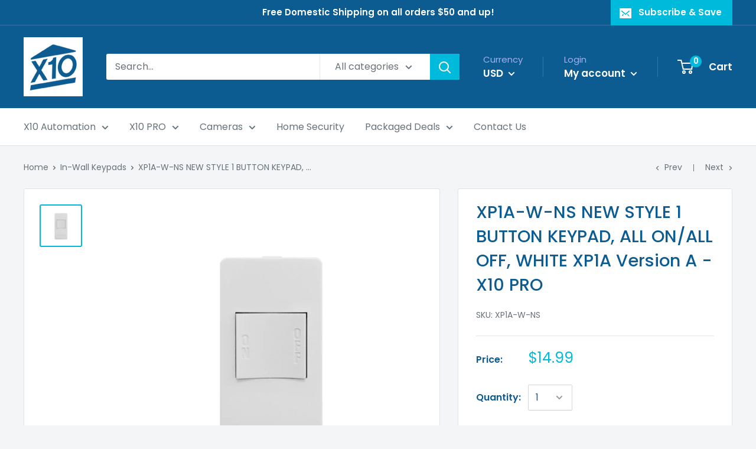

--- FILE ---
content_type: text/html; charset=utf-8
request_url: https://www.x10.com/collections/in-wall-keypads-1/products/xp1a-w-ns
body_size: 43555
content:
<!doctype html>

<html class="no-js" lang="en">
  <head>
<!-- Google Tag Manager -->
    <script>(function(w,d,s,l,i){w[l]=w[l]||[];w[l].push({'gtm.start':
    new Date().getTime(),event:'gtm.js'});var f=d.getElementsByTagName(s)[0],
    j=d.createElement(s),dl=l!='dataLayer'?'&l='+l:'';j.async=true;j.src=
    'https://www.googletagmanager.com/gtm.js?id='+i+dl;f.parentNode.insertBefore(j,f);
    })(window,document,'script','dataLayer','GTM-PV25B6G');</script>
    <!-- End Google Tag Manager -->
<!-- Stock Alerts is generated by Ordersify -->
<style type="text/css">
  #bis-inline-button { padding: 0 30px; line-height: 48px; border-radius: 2px; text-align: center; font-weight: 600; font-size: 16px; width: auto !important; margin-top: 20px; }
</style>
<style type="text/css">
    
</style>
<script type="text/javascript">
  window.ORDERSIFY_BIS = window.ORDERSIFY_BIS || {};
  window.ORDERSIFY_BIS.template = "product";
  window.ORDERSIFY_BIS.language = "en";
  window.ORDERSIFY_BIS.primary_language = "en";
  window.ORDERSIFY_BIS.variant_inventory = [];
  window.ORDERSIFY_BIS.product_collections = [];
  
    window.ORDERSIFY_BIS.variant_inventory[33362911592507] = {
      inventory_management: "shopify",
      inventory_policy: "deny",
      inventory_quantity: 1299
    };
  
  
    window.ORDERSIFY_BIS.product_collections.push({
      id: "186485309499",
    });
  
    window.ORDERSIFY_BIS.product_collections.push({
      id: "264427503771",
    });
  
  window.ORDERSIFY_BIS.shop = "authinx.myshopify.com";
  window.ORDERSIFY_BIS.variant_inventory = [];
  
    window.ORDERSIFY_BIS.variant_inventory[33362911592507] = {
      inventory_management: "shopify",
      inventory_policy: "deny",
      inventory_quantity: 1299
    };
  
  
  window.ORDERSIFY_BIS.popupSetting = {
    "is_preorder": false,
    "is_brand_mark": false,
    "font_family": "Work Sans",
    "is_multiple_language": false,
    "font_size": 14,
    "popup_border_radius": 4,
    "popup_heading_color": "#212b36",
    "popup_text_color": "#212b36",
    "is_message_enable": false,
    "is_sms_enable": false,
    "is_accepts_marketing_enable": false,
    "field_border_radius": 4,
    "popup_button_color": "#ffffff",
    "popup_button_bg_color": "#0693e3",
    "is_float_button": false,
    "is_inline_form": false,
    "inline_form_selector": null,
    "inline_form_position": null,
    "float_button_position": "right",
    "float_button_top": 42,
    "float_button_color": "#ffffff",
    "float_button_bg_color": "#02d076",
    "is_inline_button": true,
    "inline_button_color": "#ffffff",
    "inline_button_bg_color": "#02d076",
    "is_push_notification_enable": false,
    "is_overlay_close": false,
    "ignore_collection_ids": "",
    "ignore_product_tags": "",
    "ignore_product_ids": "",
    "is_auto_translation": false,
    "selector": "#osf_bis",
    "selector_position": "right",
    "is_ga": false,
    "is_fp": false,
    "is_fb_checkbox": false,
    "fb_page_id": null,
    "is_pushowl": false
};
  window.ORDERSIFY_BIS.product = {"id":4803710222395,"title":"XP1A-W-NS NEW STYLE 1 BUTTON KEYPAD, ALL ON\/ALL OFF, WHITE XP1A Version A - X10 PRO","handle":"xp1a-w-ns","description":"\u003cp\u003eThis is a KeyPad  for the X10 XPT Wall transmitter unit.  To utilize this keypad you must have the XPT unit.\u003c\/p\u003e \n\n \n\n\u003cp\u003eThis KeyPad has 1 ALL ON\/ALL OFF Button.\u003c\/p\u003e","published_at":"2020-04-16T12:51:46-05:00","created_at":"2020-04-16T12:51:47-05:00","vendor":"X10","type":"Keypads","tags":["In Wall Keypads"],"price":1499,"price_min":1499,"price_max":1499,"available":true,"price_varies":false,"compare_at_price":1499,"compare_at_price_min":1499,"compare_at_price_max":1499,"compare_at_price_varies":false,"variants":[{"id":33362911592507,"title":"Default Title","option1":"Default Title","option2":null,"option3":null,"sku":"XP1A-W-NS","requires_shipping":true,"taxable":true,"featured_image":null,"available":true,"name":"XP1A-W-NS NEW STYLE 1 BUTTON KEYPAD, ALL ON\/ALL OFF, WHITE XP1A Version A - X10 PRO","public_title":null,"options":["Default Title"],"price":1499,"weight":91,"compare_at_price":1499,"inventory_management":"shopify","barcode":"99081510058","requires_selling_plan":false,"selling_plan_allocations":[]}],"images":["\/\/www.x10.com\/cdn\/shop\/products\/xp1-w_1.jpg?v=1619593216"],"featured_image":"\/\/www.x10.com\/cdn\/shop\/products\/xp1-w_1.jpg?v=1619593216","options":["Title"],"media":[{"alt":null,"id":22704865738907,"position":1,"preview_image":{"aspect_ratio":1.0,"height":1000,"width":1000,"src":"\/\/www.x10.com\/cdn\/shop\/products\/xp1-w_1.jpg?v=1619593216"},"aspect_ratio":1.0,"height":1000,"media_type":"image","src":"\/\/www.x10.com\/cdn\/shop\/products\/xp1-w_1.jpg?v=1619593216","width":1000}],"requires_selling_plan":false,"selling_plan_groups":[],"content":"\u003cp\u003eThis is a KeyPad  for the X10 XPT Wall transmitter unit.  To utilize this keypad you must have the XPT unit.\u003c\/p\u003e \n\n \n\n\u003cp\u003eThis KeyPad has 1 ALL ON\/ALL OFF Button.\u003c\/p\u003e"};
  window.ORDERSIFY_BIS.currentVariant = {"id":33362911592507,"title":"Default Title","option1":"Default Title","option2":null,"option3":null,"sku":"XP1A-W-NS","requires_shipping":true,"taxable":true,"featured_image":null,"available":true,"name":"XP1A-W-NS NEW STYLE 1 BUTTON KEYPAD, ALL ON\/ALL OFF, WHITE XP1A Version A - X10 PRO","public_title":null,"options":["Default Title"],"price":1499,"weight":91,"compare_at_price":1499,"inventory_management":"shopify","barcode":"99081510058","requires_selling_plan":false,"selling_plan_allocations":[]};
  window.ORDERSIFY_BIS.stockRemainingSetting = {
    "status": false,
    "selector": "#osf_stock_remaining",
    "selector_position": "inside",
    "font_family": "Lato",
    "font_size": 13,
    "content": "Low stock! Only {{ quantity }} items left!",
    "display_quantity": 100
};
  
    window.ORDERSIFY_BIS.translations = {
    "en": {
        "inline_button_text": "Notify when available",
        "float_button_text": "Notify when available",
        "popup_heading": "Unfortunately, this product is currently out of stock.",
        "popup_description": "Simply enter your email address below to be notified when this specific item comes back in stock!",
        "popup_button_text": "Notify me",
        "popup_note": "We respect your privacy and don't share your email with anybody.",
        "field_email_placeholder": "Email Address",
        "field_message_placeholder": "Tell something about your requirements to shop",
        "success_text": "You subscribed notification successfully",
        "required_email": "Your email is required",
        "invalid_email": "Your email is invalid",
        "invalid_message": "Your message must be less then 255 characters",
        "push_notification_message": "Receive via web notification",
        "low_stock_content": "Low stock! Only {{ quantity }} items left!"
    }
};
  
</script>

<!-- End of Stock Alerts is generated by Ordersify -->
    <meta charset="utf-8"> 
    <meta http-equiv="X-UA-Compatible" content="IE=edge,chrome=1">
    <meta name="viewport" content="width=device-width, initial-scale=1.0, height=device-height, minimum-scale=1.0, maximum-scale=1.0">
    <meta name="theme-color" content="#00badb"><title>XP1A-W-NS NEW STYLE 1 BUTTON KEYPAD, ALL ON/ALL OFF, WHITE XP1A Versio &ndash; X10.COM
</title><meta name="description" content="This is a KeyPad for the X10 XPT Wall transmitter unit. To utilize this keypad you must have the XPT unit. This KeyPad has 1 ALL ON/ALL OFF Button."><link rel="canonical" href="https://www.x10.com/products/xp1a-w-ns"><link rel="shortcut icon" href="//www.x10.com/cdn/shop/files/favicon-48x48_48x48.png?v=1630355695" type="image/png"><link rel="preload" as="style" href="//www.x10.com/cdn/shop/t/2/assets/theme.scss.css?v=7873733706181419851767474705">

    <meta property="og:type" content="product">
  <meta property="og:title" content="XP1A-W-NS NEW STYLE 1 BUTTON KEYPAD, ALL ON/ALL OFF, WHITE XP1A Version A - X10 PRO"><meta property="og:image" content="http://www.x10.com/cdn/shop/products/xp1-w_1_1024x.jpg?v=1619593216">
    <meta property="og:image:secure_url" content="https://www.x10.com/cdn/shop/products/xp1-w_1_1024x.jpg?v=1619593216"><meta property="product:price:amount" content="14.99">
  <meta property="product:price:currency" content="USD"><meta property="og:description" content="This is a KeyPad for the X10 XPT Wall transmitter unit. To utilize this keypad you must have the XPT unit. This KeyPad has 1 ALL ON/ALL OFF Button."><meta property="og:url" content="https://www.x10.com/products/xp1a-w-ns">
<meta property="og:site_name" content="X10.COM"><meta name="twitter:card" content="summary"><meta name="twitter:title" content="XP1A-W-NS NEW STYLE 1 BUTTON KEYPAD, ALL ON/ALL OFF, WHITE XP1A Version A - X10 PRO">
  <meta name="twitter:description" content="This is a KeyPad  for the X10 XPT Wall transmitter unit.  To utilize this keypad you must have the XPT unit. 

 

This KeyPad has 1 ALL ON/ALL OFF Button.">
  <meta name="twitter:image" content="https://www.x10.com/cdn/shop/products/xp1-w_1_600x600_crop_center.jpg?v=1619593216">
<link rel="preconnect" href="//fonts.shopifycdn.com">
    <link rel="dns-prefetch" href="//productreviews.shopifycdn.com">
    <link rel="dns-prefetch" href="//maps.googleapis.com">
    <link rel="dns-prefetch" href="//maps.gstatic.com">

    <script>window.performance && window.performance.mark && window.performance.mark('shopify.content_for_header.start');</script><meta name="google-site-verification" content="2IzjAqYPPP62WHHlj5o3zO7c6-NvRUnvj8SFI1nTsbg">
<meta id="shopify-digital-wallet" name="shopify-digital-wallet" content="/32475119675/digital_wallets/dialog">
<meta name="shopify-checkout-api-token" content="b349e128269e0db25c82bacaf8814996">
<meta id="in-context-paypal-metadata" data-shop-id="32475119675" data-venmo-supported="false" data-environment="production" data-locale="en_US" data-paypal-v4="true" data-currency="USD">
<link rel="alternate" type="application/json+oembed" href="https://www.x10.com/products/xp1a-w-ns.oembed">
<script async="async" src="/checkouts/internal/preloads.js?locale=en-US"></script>
<script id="shopify-features" type="application/json">{"accessToken":"b349e128269e0db25c82bacaf8814996","betas":["rich-media-storefront-analytics"],"domain":"www.x10.com","predictiveSearch":true,"shopId":32475119675,"locale":"en"}</script>
<script>var Shopify = Shopify || {};
Shopify.shop = "authinx.myshopify.com";
Shopify.locale = "en";
Shopify.currency = {"active":"USD","rate":"1.0"};
Shopify.country = "US";
Shopify.theme = {"name":"Warehouse","id":88836374587,"schema_name":"Warehouse","schema_version":"1.7.4","theme_store_id":871,"role":"main"};
Shopify.theme.handle = "null";
Shopify.theme.style = {"id":null,"handle":null};
Shopify.cdnHost = "www.x10.com/cdn";
Shopify.routes = Shopify.routes || {};
Shopify.routes.root = "/";</script>
<script type="module">!function(o){(o.Shopify=o.Shopify||{}).modules=!0}(window);</script>
<script>!function(o){function n(){var o=[];function n(){o.push(Array.prototype.slice.apply(arguments))}return n.q=o,n}var t=o.Shopify=o.Shopify||{};t.loadFeatures=n(),t.autoloadFeatures=n()}(window);</script>
<script id="shop-js-analytics" type="application/json">{"pageType":"product"}</script>
<script defer="defer" async type="module" src="//www.x10.com/cdn/shopifycloud/shop-js/modules/v2/client.init-shop-cart-sync_BT-GjEfc.en.esm.js"></script>
<script defer="defer" async type="module" src="//www.x10.com/cdn/shopifycloud/shop-js/modules/v2/chunk.common_D58fp_Oc.esm.js"></script>
<script defer="defer" async type="module" src="//www.x10.com/cdn/shopifycloud/shop-js/modules/v2/chunk.modal_xMitdFEc.esm.js"></script>
<script type="module">
  await import("//www.x10.com/cdn/shopifycloud/shop-js/modules/v2/client.init-shop-cart-sync_BT-GjEfc.en.esm.js");
await import("//www.x10.com/cdn/shopifycloud/shop-js/modules/v2/chunk.common_D58fp_Oc.esm.js");
await import("//www.x10.com/cdn/shopifycloud/shop-js/modules/v2/chunk.modal_xMitdFEc.esm.js");

  window.Shopify.SignInWithShop?.initShopCartSync?.({"fedCMEnabled":true,"windoidEnabled":true});

</script>
<script>(function() {
  var isLoaded = false;
  function asyncLoad() {
    if (isLoaded) return;
    isLoaded = true;
    var urls = ["https:\/\/cdn.shopify.com\/s\/files\/1\/0324\/7511\/9675\/t\/1\/assets\/ba_fb_32475119675.js?v=1616002420\u0026shop=authinx.myshopify.com","https:\/\/cdn.shopify.com\/s\/files\/1\/0324\/7511\/9675\/t\/1\/assets\/bis_32475119675.js?v=1616002422\u0026shop=authinx.myshopify.com","https:\/\/cdn.ordersify.com\/sdk\/productalerts-shopify.js?shop=authinx.myshopify.com"];
    for (var i = 0; i < urls.length; i++) {
      var s = document.createElement('script');
      s.type = 'text/javascript';
      s.async = true;
      s.src = urls[i];
      var x = document.getElementsByTagName('script')[0];
      x.parentNode.insertBefore(s, x);
    }
  };
  if(window.attachEvent) {
    window.attachEvent('onload', asyncLoad);
  } else {
    window.addEventListener('load', asyncLoad, false);
  }
})();</script>
<script id="__st">var __st={"a":32475119675,"offset":-21600,"reqid":"3cd7c36a-7308-41c2-ad9e-944994f3ef42-1769260310","pageurl":"www.x10.com\/collections\/in-wall-keypads-1\/products\/xp1a-w-ns","u":"7f8bf472abe2","p":"product","rtyp":"product","rid":4803710222395};</script>
<script>window.ShopifyPaypalV4VisibilityTracking = true;</script>
<script id="captcha-bootstrap">!function(){'use strict';const t='contact',e='account',n='new_comment',o=[[t,t],['blogs',n],['comments',n],[t,'customer']],c=[[e,'customer_login'],[e,'guest_login'],[e,'recover_customer_password'],[e,'create_customer']],r=t=>t.map((([t,e])=>`form[action*='/${t}']:not([data-nocaptcha='true']) input[name='form_type'][value='${e}']`)).join(','),a=t=>()=>t?[...document.querySelectorAll(t)].map((t=>t.form)):[];function s(){const t=[...o],e=r(t);return a(e)}const i='password',u='form_key',d=['recaptcha-v3-token','g-recaptcha-response','h-captcha-response',i],f=()=>{try{return window.sessionStorage}catch{return}},m='__shopify_v',_=t=>t.elements[u];function p(t,e,n=!1){try{const o=window.sessionStorage,c=JSON.parse(o.getItem(e)),{data:r}=function(t){const{data:e,action:n}=t;return t[m]||n?{data:e,action:n}:{data:t,action:n}}(c);for(const[e,n]of Object.entries(r))t.elements[e]&&(t.elements[e].value=n);n&&o.removeItem(e)}catch(o){console.error('form repopulation failed',{error:o})}}const l='form_type',E='cptcha';function T(t){t.dataset[E]=!0}const w=window,h=w.document,L='Shopify',v='ce_forms',y='captcha';let A=!1;((t,e)=>{const n=(g='f06e6c50-85a8-45c8-87d0-21a2b65856fe',I='https://cdn.shopify.com/shopifycloud/storefront-forms-hcaptcha/ce_storefront_forms_captcha_hcaptcha.v1.5.2.iife.js',D={infoText:'Protected by hCaptcha',privacyText:'Privacy',termsText:'Terms'},(t,e,n)=>{const o=w[L][v],c=o.bindForm;if(c)return c(t,g,e,D).then(n);var r;o.q.push([[t,g,e,D],n]),r=I,A||(h.body.append(Object.assign(h.createElement('script'),{id:'captcha-provider',async:!0,src:r})),A=!0)});var g,I,D;w[L]=w[L]||{},w[L][v]=w[L][v]||{},w[L][v].q=[],w[L][y]=w[L][y]||{},w[L][y].protect=function(t,e){n(t,void 0,e),T(t)},Object.freeze(w[L][y]),function(t,e,n,w,h,L){const[v,y,A,g]=function(t,e,n){const i=e?o:[],u=t?c:[],d=[...i,...u],f=r(d),m=r(i),_=r(d.filter((([t,e])=>n.includes(e))));return[a(f),a(m),a(_),s()]}(w,h,L),I=t=>{const e=t.target;return e instanceof HTMLFormElement?e:e&&e.form},D=t=>v().includes(t);t.addEventListener('submit',(t=>{const e=I(t);if(!e)return;const n=D(e)&&!e.dataset.hcaptchaBound&&!e.dataset.recaptchaBound,o=_(e),c=g().includes(e)&&(!o||!o.value);(n||c)&&t.preventDefault(),c&&!n&&(function(t){try{if(!f())return;!function(t){const e=f();if(!e)return;const n=_(t);if(!n)return;const o=n.value;o&&e.removeItem(o)}(t);const e=Array.from(Array(32),(()=>Math.random().toString(36)[2])).join('');!function(t,e){_(t)||t.append(Object.assign(document.createElement('input'),{type:'hidden',name:u})),t.elements[u].value=e}(t,e),function(t,e){const n=f();if(!n)return;const o=[...t.querySelectorAll(`input[type='${i}']`)].map((({name:t})=>t)),c=[...d,...o],r={};for(const[a,s]of new FormData(t).entries())c.includes(a)||(r[a]=s);n.setItem(e,JSON.stringify({[m]:1,action:t.action,data:r}))}(t,e)}catch(e){console.error('failed to persist form',e)}}(e),e.submit())}));const S=(t,e)=>{t&&!t.dataset[E]&&(n(t,e.some((e=>e===t))),T(t))};for(const o of['focusin','change'])t.addEventListener(o,(t=>{const e=I(t);D(e)&&S(e,y())}));const B=e.get('form_key'),M=e.get(l),P=B&&M;t.addEventListener('DOMContentLoaded',(()=>{const t=y();if(P)for(const e of t)e.elements[l].value===M&&p(e,B);[...new Set([...A(),...v().filter((t=>'true'===t.dataset.shopifyCaptcha))])].forEach((e=>S(e,t)))}))}(h,new URLSearchParams(w.location.search),n,t,e,['guest_login'])})(!0,!0)}();</script>
<script integrity="sha256-4kQ18oKyAcykRKYeNunJcIwy7WH5gtpwJnB7kiuLZ1E=" data-source-attribution="shopify.loadfeatures" defer="defer" src="//www.x10.com/cdn/shopifycloud/storefront/assets/storefront/load_feature-a0a9edcb.js" crossorigin="anonymous"></script>
<script data-source-attribution="shopify.dynamic_checkout.dynamic.init">var Shopify=Shopify||{};Shopify.PaymentButton=Shopify.PaymentButton||{isStorefrontPortableWallets:!0,init:function(){window.Shopify.PaymentButton.init=function(){};var t=document.createElement("script");t.src="https://www.x10.com/cdn/shopifycloud/portable-wallets/latest/portable-wallets.en.js",t.type="module",document.head.appendChild(t)}};
</script>
<script data-source-attribution="shopify.dynamic_checkout.buyer_consent">
  function portableWalletsHideBuyerConsent(e){var t=document.getElementById("shopify-buyer-consent"),n=document.getElementById("shopify-subscription-policy-button");t&&n&&(t.classList.add("hidden"),t.setAttribute("aria-hidden","true"),n.removeEventListener("click",e))}function portableWalletsShowBuyerConsent(e){var t=document.getElementById("shopify-buyer-consent"),n=document.getElementById("shopify-subscription-policy-button");t&&n&&(t.classList.remove("hidden"),t.removeAttribute("aria-hidden"),n.addEventListener("click",e))}window.Shopify?.PaymentButton&&(window.Shopify.PaymentButton.hideBuyerConsent=portableWalletsHideBuyerConsent,window.Shopify.PaymentButton.showBuyerConsent=portableWalletsShowBuyerConsent);
</script>
<script>
  function portableWalletsCleanup(e){e&&e.src&&console.error("Failed to load portable wallets script "+e.src);var t=document.querySelectorAll("shopify-accelerated-checkout .shopify-payment-button__skeleton, shopify-accelerated-checkout-cart .wallet-cart-button__skeleton"),e=document.getElementById("shopify-buyer-consent");for(let e=0;e<t.length;e++)t[e].remove();e&&e.remove()}function portableWalletsNotLoadedAsModule(e){e instanceof ErrorEvent&&"string"==typeof e.message&&e.message.includes("import.meta")&&"string"==typeof e.filename&&e.filename.includes("portable-wallets")&&(window.removeEventListener("error",portableWalletsNotLoadedAsModule),window.Shopify.PaymentButton.failedToLoad=e,"loading"===document.readyState?document.addEventListener("DOMContentLoaded",window.Shopify.PaymentButton.init):window.Shopify.PaymentButton.init())}window.addEventListener("error",portableWalletsNotLoadedAsModule);
</script>

<script type="module" src="https://www.x10.com/cdn/shopifycloud/portable-wallets/latest/portable-wallets.en.js" onError="portableWalletsCleanup(this)" crossorigin="anonymous"></script>
<script nomodule>
  document.addEventListener("DOMContentLoaded", portableWalletsCleanup);
</script>

<link id="shopify-accelerated-checkout-styles" rel="stylesheet" media="screen" href="https://www.x10.com/cdn/shopifycloud/portable-wallets/latest/accelerated-checkout-backwards-compat.css" crossorigin="anonymous">
<style id="shopify-accelerated-checkout-cart">
        #shopify-buyer-consent {
  margin-top: 1em;
  display: inline-block;
  width: 100%;
}

#shopify-buyer-consent.hidden {
  display: none;
}

#shopify-subscription-policy-button {
  background: none;
  border: none;
  padding: 0;
  text-decoration: underline;
  font-size: inherit;
  cursor: pointer;
}

#shopify-subscription-policy-button::before {
  box-shadow: none;
}

      </style>

<script>window.performance && window.performance.mark && window.performance.mark('shopify.content_for_header.end');</script>

    
  <script type="application/ld+json">
  {
    "@context": "http://schema.org",
    "@type": "Product",
    "offers": [{
          "@type": "Offer",
          "name": "Default Title",
          "availability":"https://schema.org/InStock",
          "price": 14.99,
          "priceCurrency": "USD",
          "priceValidUntil": "2026-02-03","sku": "XP1A-W-NS","url": "/collections/in-wall-keypads-1/products/xp1a-w-ns/products/xp1a-w-ns?variant=33362911592507"
        }
],
      "mpn": "99081510058",
      "productId": "99081510058",
    "brand": {
      "name": "X10"
    },
    "name": "XP1A-W-NS NEW STYLE 1 BUTTON KEYPAD, ALL ON\/ALL OFF, WHITE XP1A Version A - X10 PRO",
    "description": "This is a KeyPad  for the X10 XPT Wall transmitter unit.  To utilize this keypad you must have the XPT unit. \n\n \n\nThis KeyPad has 1 ALL ON\/ALL OFF Button.",
    "category": "Keypads",
    "url": "/collections/in-wall-keypads-1/products/xp1a-w-ns/products/xp1a-w-ns",
    "sku": "XP1A-W-NS",
    "image": {
      "@type": "ImageObject",
      "url": "https://www.x10.com/cdn/shop/products/xp1-w_1_1024x.jpg?v=1619593216",
      "image": "https://www.x10.com/cdn/shop/products/xp1-w_1_1024x.jpg?v=1619593216",
      "name": "XP1A-W-NS NEW STYLE 1 BUTTON KEYPAD, ALL ON\/ALL OFF, WHITE XP1A Version A - X10 PRO",
      "width": "1024",
      "height": "1024"
    }
  }
  </script>



  <script type="application/ld+json">
  {
    "@context": "http://schema.org",
    "@type": "BreadcrumbList",
  "itemListElement": [{
      "@type": "ListItem",
      "position": 1,
      "name": "Home",
      "item": "https://www.x10.com"
    },{
          "@type": "ListItem",
          "position": 2,
          "name": "In-Wall Keypads",
          "item": "https://www.x10.com/collections/in-wall-keypads-1"
        }, {
          "@type": "ListItem",
          "position": 3,
          "name": "XP1A-W-NS NEW STYLE 1 BUTTON KEYPAD, ALL ON\/ALL OFF, WHITE XP1A Version A - X10 PRO",
          "item": "https://www.x10.com/collections/in-wall-keypads-1/products/xp1a-w-ns"
        }]
  }
  </script>


    <script>
      // This allows to expose several variables to the global scope, to be used in scripts
      window.theme = {
        template: "product",
        localeRootUrl: '',
        shopCurrency: "USD",
        cartCount: 0,
        customerId: null,
        moneyFormat: "${{amount}}",
        moneyWithCurrencyFormat: "${{amount}} USD",
        useNativeMultiCurrency: true,
        currencyConversionEnabled: false,
        currencyConversionMoneyFormat: "money_format",
        currencyConversionRoundAmounts: false,
        showDiscount: true,
        discountMode: "percentage",
        searchMode: "product,page",
        cartType: "drawer"
      };

      window.languages = {
        collectionOnSaleLabel: "Save {{savings}}",
        productFormUnavailable: "Unavailable",
        productFormAddToCart: "Add to cart",
        productFormSoldOut: "Sold out",
        shippingEstimatorNoResults: "No shipping could be found for your address.",
        shippingEstimatorOneResult: "There is one shipping rate for your address:",
        shippingEstimatorMultipleResults: "There are {{count}} shipping rates for your address:",
        shippingEstimatorErrors: "There are some errors:"
      };

      window.lazySizesConfig = {
        loadHidden: false,
        hFac: 0.8,
        expFactor: 3,
        customMedia: {
          '--phone': '(max-width: 640px)',
          '--tablet': '(min-width: 641px) and (max-width: 1023px)',
          '--lap': '(min-width: 1024px)'
        }
      };

      document.documentElement.className = document.documentElement.className.replace('no-js', 'js');
    </script>

    <script src="//www.x10.com/cdn/shop/t/2/assets/lazysizes.min.js?v=38423348123636194381582819160" async></script>

    
<script src="//www.x10.com/cdn/shop/t/2/assets/libs.min.js?v=141095812039519903031582819159" defer></script>
    <script src="//www.x10.com/cdn/shop/t/2/assets/theme.min.js?v=29327883868518776331582819164" defer></script>
    <script src="//www.x10.com/cdn/shop/t/2/assets/custom.js?v=90373254691674712701582819162" defer></script>

    <link rel="stylesheet" href="//www.x10.com/cdn/shop/t/2/assets/theme.scss.css?v=7873733706181419851767474705">

    <script>
      (function () {
        window.onpageshow = function() {
          // We force re-freshing the cart content onpageshow, as most browsers will serve a cache copy when hitting the
          // back button, which cause staled data
          document.documentElement.dispatchEvent(new CustomEvent('cart:refresh', {
            bubbles: true
          }));
        };
      })();
    </script>
  <script type="text/javascript">
  //BOOSTER APPS COMMON JS CODE
  window.BoosterApps = window.BoosterApps || {};
  window.BoosterApps.common = window.BoosterApps.common || {};
  window.BoosterApps.common.shop = {
    permanent_domain: 'authinx.myshopify.com',
    currency: "USD",
    money_format: "${{amount}}",
    id: 32475119675
  };
  
  window.BoosterApps.common.template = 'product';
  window.BoosterApps.common.cart = {"note":null,"attributes":{},"original_total_price":0,"total_price":0,"total_discount":0,"total_weight":0.0,"item_count":0,"items":[],"requires_shipping":false,"currency":"USD","items_subtotal_price":0,"cart_level_discount_applications":[],"checkout_charge_amount":0};
  window.BoosterApps.common.vapid_public_key = "BO5RJ2FA8w6MW2Qt1_MKSFtoVpVjUMLYkHb2arb7zZxEaYGTMuLvmZGabSHj8q0EwlzLWBAcAU_0z-z9Xps8kF8=";

  window.BoosterApps.cs_app_url = "/apps/ba_fb_app";

  window.BoosterApps.global_config = {"asset_urls":{"loy":{"init_js":"https:\/\/cdn.shopify.com\/s\/files\/1\/0194\/1736\/6592\/t\/1\/assets\/ba_loy_init.js?v=1632863839","widget_js":"https:\/\/cdn.shopify.com\/s\/files\/1\/0194\/1736\/6592\/t\/1\/assets\/ba_loy_widget.js?v=1633625915","widget_css":"https:\/\/cdn.shopify.com\/s\/files\/1\/0194\/1736\/6592\/t\/1\/assets\/ba_loy_widget.css?v=1630424861"},"rev":{"init_js":null,"widget_js":null,"modal_js":null,"widget_css":null,"modal_css":null},"pu":{"init_js":"https:\/\/cdn.shopify.com\/s\/files\/1\/0194\/1736\/6592\/t\/1\/assets\/ba_pu_init.js?v=1620495683"},"bis":{"init_js":"https:\/\/cdn.shopify.com\/s\/files\/1\/0194\/1736\/6592\/t\/1\/assets\/ba_bis_init.js?v=1633795418","modal_js":"https:\/\/cdn.shopify.com\/s\/files\/1\/0194\/1736\/6592\/t\/1\/assets\/ba_bis_modal.js?v=1633795421","modal_css":"https:\/\/cdn.shopify.com\/s\/files\/1\/0194\/1736\/6592\/t\/1\/assets\/ba_bis_modal.css?v=1620346071"},"widgets":{},"global":{"helper_js":"https:\/\/cdn.shopify.com\/s\/files\/1\/0194\/1736\/6592\/t\/1\/assets\/ba_tracking.js?v=1629925706"}},"proxy_paths":{"bis":"\/apps\/ba_fb_app","app_metrics":"\/apps\/ba_fb_app\/app_metrics","push_subscription":"\/apps\/ba_fb_app\/push"},"aat":["bis"],"uat":false,"pv":false,"bam":false};




    window.BoosterApps.bis_config = {"restock_title":"Your item is back in stock 🎉","restock_body":"Click here to complete your purchase","email_subject":"[product_title] is now available from [shop_name]","email_header_bg_color":"#4e9de0","email_header_text_color":"#ffffff","email_header_text":"[product_title]","email_header_buy":"Buy Now","email_header_subheader_text":"is now available from [shop_name]","email_body_headline_color":"#4e9de0","email_body_background_color":"#ffffff","email_body_text_color":"#333333","email_body_link_color":"#4e9de0","email_body_headline_text":"[product_title]","email_body_content_text":"The product availability you subscribed to is now available! Click the button below to place your order","email_buy_button_bg_color":"#4e9de0","email_buy_button_text_color":"#ffffff","email_buy_button_caption_text":"Buy Now","email_footer_text_color":"#bbbbbb","email_footer_link_color":"#4e9de0","email_footer_content_text":"","widget_button_enabled":false,"widget_button_caption_text":"NOTIFY WHEN AVAILABLE","widget_button_text_size":16,"widget_button_position":"left_edge","widget_button_corner_offset":100,"widget_button_bg_color":"#512da8","widget_button_text_color":"#ffffff","widget_button_border_color":"","widget_button_border_radius":4,"widget_button_border_size":"","pre_order_enabled":false,"only_show_tracked_inventory":true,"modal_header_text":"NOTIFY ME WHEN AVAILABLE","modal_body_text":"Subscribe to this product to receive a notification once it becomes available","modal_email_address_label":"Email Address","modal_button_label":"Notify me when available","modal_footer_text":"You will receive a one time notification when the product becomes available. We won't share your info with anyone.","modal_close_button_tooltip":"","modal_quantity_req":false,"modal_quantity_req_label":"Quantity Required","modal_hide_dup_variants":false,"modal_reg_complete_text":"Notification saved","modal_invalid_email_text":"The email address you entered is invalid","modal_already_reg_text":"Already registered for this product","modal_quantity_invalid_text":"","modal_bg_color":"#ffffff","modal_text_color":"#333333","modal_close_button_color":"","modal_overlay_tint_color":"","modal_button_text_color":"#ffffff","modal_button_bg_color":"#4ed14e","modal_success_msg_text_color":"#3c763d","modal_success_msg_bg_color":"#dff0d8","modal_error_msg_text_color":"#a94442","modal_error_msg_bg_color":"#f2dede","modal_channel_text_color":"#ffffff","modal_channel_bg_color":"#4ed14e","modal_accepts_marketing":"Subscribe me to news and offers (optional)","modal_receive_push_notification":"Receive Push Notification","instant_notifications_enabled":false,"instant_notification_emails":"","max_instant_notifications":5,"email_summary_enabled":false,"email_summary_emails":"","email_summary_last_sent_at":"","customer_checkbox_enabled":false,"customer_checkbox_default":false,"customer_checkbox_label":"Add me to the store mailing list","email_body_img_size":100,"booster_option_selector":"","uses_radio":false,"notification_min_quantity":1,"notifications_enabled":true,"notification_order":"first","email_enabled":false};
    window.BoosterApps.bis_config.domain_name = "boosterapps.com/apps/back-in-stock";

  for (i = 0; i < window.localStorage.length; i++) {
    var key = window.localStorage.key(i);
    if (key.slice(0,10) === "ba_msg_sub") {
      window.BoosterApps.can_update_cart = true;
    }
  }

  
    if (window.BoosterApps.common.template == 'product'){
      window.BoosterApps.common.product = {
        id: 4803710222395, price: 1499, handle: 'xp1a-w-ns', tags: 'In Wall Keypads',
        available: true, title: "XP1A-W-NS NEW STYLE 1 BUTTON KEYPAD, ALL ON/ALL OFF, WHITE XP1A Version A - X10 PRO", variants: [{"id":33362911592507,"title":"Default Title","option1":"Default Title","option2":null,"option3":null,"sku":"XP1A-W-NS","requires_shipping":true,"taxable":true,"featured_image":null,"available":true,"name":"XP1A-W-NS NEW STYLE 1 BUTTON KEYPAD, ALL ON\/ALL OFF, WHITE XP1A Version A - X10 PRO","public_title":null,"options":["Default Title"],"price":1499,"weight":91,"compare_at_price":1499,"inventory_management":"shopify","barcode":"99081510058","requires_selling_plan":false,"selling_plan_allocations":[]}]
      };
      window.BoosterApps.common.product.review_data = null;
    }
  

</script>

<script type="text/javascript">
  !function(e){var t={};function r(n){if(t[n])return t[n].exports;var o=t[n]={i:n,l:!1,exports:{}};return e[n].call(o.exports,o,o.exports,r),o.l=!0,o.exports}r.m=e,r.c=t,r.d=function(e,t,n){r.o(e,t)||Object.defineProperty(e,t,{enumerable:!0,get:n})},r.r=function(e){"undefined"!==typeof Symbol&&Symbol.toStringTag&&Object.defineProperty(e,Symbol.toStringTag,{value:"Module"}),Object.defineProperty(e,"__esModule",{value:!0})},r.t=function(e,t){if(1&t&&(e=r(e)),8&t)return e;if(4&t&&"object"===typeof e&&e&&e.__esModule)return e;var n=Object.create(null);if(r.r(n),Object.defineProperty(n,"default",{enumerable:!0,value:e}),2&t&&"string"!=typeof e)for(var o in e)r.d(n,o,function(t){return e[t]}.bind(null,o));return n},r.n=function(e){var t=e&&e.__esModule?function(){return e.default}:function(){return e};return r.d(t,"a",t),t},r.o=function(e,t){return Object.prototype.hasOwnProperty.call(e,t)},r.p="https://boosterapps.com/apps/back-in-stock/packs/",r(r.s=19)}({19:function(e,t){}});
//# sourceMappingURL=application-ad7371c519d11e7fca41.js.map

  //Global snippet for Booster Apps
  //this is updated automatically - do not edit manually.

  function loadScript(src, done) {
    var js = document.createElement('script');
    js.src = src;
    js.defer = true;
    js.onload = function(){done();};
    js.onerror = function(){
      done(new Error('Failed to load script ' + src));
    };
    document.head.appendChild(js);
  }

  function browserSupportsAllFeatures() {
    return window.Promise && window.fetch && window.Symbol;
  }



  function main(err) {
    //isolate the scope
    (function (global, factory) {
  typeof exports === 'object' && typeof module !== 'undefined' ? module.exports = factory() :
  typeof define === 'function' && define.amd ? define(factory) :
  (global.baMet = factory());
}(this, (function () { 'use strict';

  function isUndefined(value) {
    return value === undefined;
  }

  function isNull(value) {
    return value === null;
  }

  function isObject(value) {
    return value === Object(value);
  }

  function isArray(value) {
    return Array.isArray(value);
  }

  function isDate(value) {
    return value instanceof Date;
  }

  function isBlob(value) {
    return (
      value &&
      typeof value.size === 'number' &&
      typeof value.type === 'string' &&
      typeof value.slice === 'function'
    );
  }

  function isFile(value) {
    return (
      isBlob(value) &&
      (typeof value.lastModifiedDate === 'object' ||
        typeof value.lastModified === 'number') &&
      typeof value.name === 'string'
    );
  }

  function isFormData(value) {
    return value instanceof FormData;
  }

  var baCookies = {
    set: function (name, value, ttl, domain) {
      var expires = "";
      var cookieDomain = "";
      if (ttl) {
        var date = new Date();
        date.setTime(date.getTime() + (ttl * 60 * 1000));
        expires = "; expires=" + date.toGMTString();
      }
      if (domain) {
        cookieDomain = "; domain=" + domain;
      }
      document.cookie = name + "=" + escape(value) + expires + cookieDomain + "; path=/";
    },
    get: function (name) {
      var i, c;
      var nameEQ = name + "=";
      var ca = document.cookie.split(';');
      for (i = 0; i < ca.length; i++) {
        c = ca[i];
        while (c.charAt(0) === ' ') {
          c = c.substring(1, c.length);
        }
        if (c.indexOf(nameEQ) === 0) {
          return unescape(c.substring(nameEQ.length, c.length));
        }
      }
      return null;
    }
  };

  /////////////////////////////////////

  var config = {
    urlPrefix: "",
    visitsUrl: window.BoosterApps.global_config.proxy_paths.app_metrics,
    baEvsUrl:  window.BoosterApps.global_config.proxy_paths.app_metrics,
    page: null,
    useBeacon: false, //TODO re-enable for when we use SQS or lambda
    startOnReady: true,
    applyVisits: true,
    cookies: true,
    cookieDomain: null,
    headers: {},
    visitParams: {},
    withCredentials: false,
    uat: window.BoosterApps.global_config.uat,
    pv: window.BoosterApps.global_config.pv
  };

  var baMet = window.baMet || {};

  baMet.configure = function (options) {
    for (var key in options) {
      if (options.hasOwnProperty(key)) {
        config[key] = options[key];
      }
    }
  };

  // legacy
  baMet.configure(baMet);

  var visitId, visitorId, register;
  var visitTtl = 30; // 30 minutes after last visit
  var visitorTtl = 2 * 365 * 24 * 60; // 2 years
  var isReady = false;
  var queue = [];
  var canStringify = typeof(JSON) !== "undefined" && typeof(JSON.stringify) !== "undefined";
  var baEvQueue = [];
  var atcAppliedTime;
  var ttlAtcApplied = 3; // seconds

  function visitsUrl() {
    return config.urlPrefix + config.visitsUrl;
  }

  function baEvsUrl() {
    return config.urlPrefix + config.baEvsUrl;
  }

  function isEmpty(obj) {
    return Object.keys(obj).length === 0;
  }

  function canApplyNow() {
    return (config.useBeacon || config.applyNow) && isEmpty(config.headers) && canStringify && typeof(window.navigator.sendBeacon) !== "undefined" && !config.withCredentials;
  }

  baMet.setCookie = function(name, value, ttl) {
    baCookies.set(name, value, ttl, config.cookieDomain || config.domain);
  }

  baMet.getCookie = function(name) {
    return baCookies.get(name);
  }

  baMet.destroyCookie = function(name){
    baCookies.set(name, "", -1);
  }

  baMet.log = function(message) {
    if (baMet.getCookie("baMet_debug")) {
      window.console.log(message);
    }
  }

  function setReady() {
    var callback;
    while ((callback = queue.shift())) {
      callback();
    }
    isReady = true;
  }

  function ready(callback) {
    if (isReady) {
      callback();
    } else {
      queue.push(callback);
    }
  }

  function matchesSelector(element, selector) {
    var matches = element.matches ||
      element.matchesSelector ||
      element.mozMatchesSelector ||
      element.msMatchesSelector ||
      element.oMatchesSelector ||
      element.webkitMatchesSelector;

    if (matches) {
      return matches.apply(element, [selector]);
    } else {
      baMet.log("Unable to match");
      return false;
    }
  }

  baMet.onBaEv = function(baEvName, selector, callback) {
    document.addEventListener(baEvName, function (e) {
      if (matchesSelector(e.target, selector)) {
        callback(e);
      }
    });
  }

  function getParsedCart(cartToken, data){
    var items = [];
    for (i = 0; i < data.items.length; i++) {
      var item = data.items[i];
      items.push({
        id: item.id, properties: item.properties,
        quantity: item.quantity, variant_id: item.variant_id,
        product_id: item.product_id, final_price: item.final_price,
        image: item.image, handle: item.handle, title: item.title
      });
    }
    var parsedData = {
      token: cartToken,
      total_price: data.total_price,
      items: items,
      currency: data.currency
    };
    return parsedData;
  }

  function handleCartAjaxEvent(request){
    if (request._url.indexOf('/cart/add') >= 0){
      baMet.getCartData(function(data){
        baMet.log(data);
        baMet.setCartAttributes(true, data);
      });
    } else {
      baMet.setCartAttributes(true, request.response);
    }
  }

  function handleCartFetchEvent(){
    baMet.getCartData(function(data){
      baMet.setCartAttributes(true, data);
    });
  }

  //https://stackoverflow.com/questions/5202296/add-a-hook-to-all-ajax-requests-on-a-page
  function catchCartAjax() {
    baMet.log('awaiting ajax cart update')
    try{
      var origOpen = XMLHttpRequest.prototype.open;
      XMLHttpRequest.prototype.open = function() {
        this.addEventListener('load', function() {
          if(this._url && this._url.search(/cart.*js/) >= 0 && this._method != "GET"){
            baMet.log('its a cart endpoint thats not a get request');
            //change.js, clear.js, updates.js returns full cart items
            //add.js returns the single cart item
            handleCartAjaxEvent(this);
          }
        });
        origOpen.apply(this, arguments);
      };
    } catch (e) {
      // do nothing
      baMet.log(e);
      baMet.log('error catching ajax cart')
    }
  }

  function catchCartFetch(){
    //catch fetch api calls
    baMet.log('awaiting cart fetch update')
    var oldFetch = fetch;
    fetch = function(url, options) {
      var handleAjax = false;
      if ((url && url.search(/cart.*js/) >= 0 && url.search("ba_request") < 0) && (options.method == "POST" || options.method == "PUT")){
        console.log("caught a fetch cart event", url, options)
        var handleAjax = true;
      }

      var promise = oldFetch(url, options);
    	promise.then(
        function(value) {
          if (handleAjax){
            handleCartFetchEvent();
          }
        }
      );
      return promise;
    }
  }

  function setParsedCart(cartToken){
    window.BoosterApps.common.cart = getParsedCart(cartToken, window.BoosterApps.common.cart);
  }

  // http://beeker.io/jquery-document-ready-equivalent-vanilla-javascript
  function documentReady(callback) {
    document.readyState === "interactive" || document.readyState === "complete" ? callback() : document.addEventListener("DOMContentLoaded", callback);
  }

  // https://stackoverflow.com/a/2117523/1177228
  function generateId() {
    return 'xxxxxxxxxxxx4xxxyxxxxxxxxxxxxxxx'.replace(/[xy]/g, function(c) {
      var r = Math.random()*16|0, v = c == 'x' ? r : (r&0x3|0x8);
      return v.toString(16)
    }) + Math.floor(Date.now()).toString();
  }

  function generateUUID() {
    return 'xxxxxxxx-xxxx-4xxx-yxxx-xxxxxxxxxxxx'.replace(/[xy]/g, function(c) {
      var r = Math.random() * 16 | 0, v = c == 'x' ? r : (r & 0x3 | 0x8);
      return v.toString(16);
    });
  }

  function saveBaEvQueue() {
    if (config.cookies && canStringify) {
      baMet.setCookie("baMet_baEvs", JSON.stringify(baEvQueue), 1);
    }
  }


  // from rails-ujs
  function csrfToken() {
    var meta = document.querySelector("meta[name=csrf-token]");
    return meta && meta.content;
  }

  function csrfParam() {
    var meta = document.querySelector("meta[name=csrf-param]");
    return meta && meta.content;
  }

  baMet.sendRequest = function(url, data, success) {
    fetch(url, {
      method: "POST",
      headers: {
        'Accept': 'application/json',
        'Content-Type': 'application/json'
      },
      body: JSON.stringify(data)
    })
    .then(function(res){
      console.log(res)
      success(res);
    })
    .catch(function(res){ console.log(res) })
  }

  baMet.getCartData = function(success) {
    fetch("/cart.js?ba_request=1", {
      method: "GET",
      headers: {
        'Accept': 'application/json',
        'Content-Type': 'application/json'
      }
    })
    .then(function(response){
      if (response.status !== 200) {
        console.log('Looks like there was a problem. Status Code: ' + response.status);
        return;
      }

      response.json().then(function(data) {
        success(data);
      });
    })
    .catch(function(err){ console.log(err) })
  }

  function baEvData(baEv) {
    var data = baEv;
  	data.common = window.BoosterApps.common;
    return data;
  }

  function applyBaEv(baEv) {
    ready( function () {
      baMet.sendRequest(baEvsUrl(), baEvData(baEv), function() {
        // remove from queue
        for (var i = 0; i < baEvQueue.length; i++) {
          if (baEvQueue[i].id == baEv.id) {
            baEvQueue.splice(i, 1);
            break;
          }
        }
        saveBaEvQueue();
      });
    });
  }

  function applyBaEvNow(baEv) {
    ready( function () {
      var data = baEvData(baEv);
      var param = csrfParam();
      var token = csrfToken();
      if (param && token) { data[param] = token; }
      // stringify so we keep the type
      //TODO - delete uneeded from data
      window.navigator.sendBeacon(baEvsUrl(), JSON.stringify(data));
    });
  }

  function sendData(data){
    if (canApplyNow()) {
      applyBaEvNow(data);
    } else {
      baEvQueue.push(data);
      saveBaEvQueue();
      setTimeout( function () {
        applyBaEv(data);
      }, 1000);
    }
  }

  function page() {
    return window.location.pathname;
  }

  function presence(str) {
    return (str && str.length > 0) ? str : null;
  }

  function cleanObject(obj) {
    for (var key in obj) {
      if (obj.hasOwnProperty(key)) {
        if (obj[key] === null) {
          delete obj[key];
        }
      }
    }
    return obj;
  }

  function baEvProperties(e) {
    var target = e.target;
    return cleanObject({
      tag: target.tagName.toLowerCase(),
      id: presence(target.id),
      "class": presence(target.className),
      page: page()
    });
  }

  function cleanIntegers(obj){
    for (var key in obj){
      if (isNaN(obj[key]) == false){
        obj[key] = parseInt(obj[key]);
      }
    }
    return obj;
  }

  function registerPageView(additionalProperties) {
    var properties = baMet.page_hash;

    if (additionalProperties) {
      for(var propName in additionalProperties) {
        if (additionalProperties.hasOwnProperty(propName)) {
          properties[propName] = additionalProperties[propName];
        }
      }
    }
    baMet.register("page_view", properties, "ba");
  }

  function updateSession() {
    var visitId    = baMet.getVisitId();
    var visitorId  = baMet.getVisitorId();
    var regenerate = (visitorId && !visitId);
    baMet.log("current visit_token");
    baMet.log(visitId);

    var currentD = new Date();
    var middnightD = new Date();
    var limitSecBeforeMiddnight = 2; // update session if before midnight less than 2 secs
    middnightD.setUTCHours(23,59,59,59);

    var secondsBeforeMidnight = (middnightD - currentD)/1000; // in seconds
    var ttl = secondsBeforeMidnight/60; // in minutes

    if(ttl > visitTtl || secondsBeforeMidnight < limitSecBeforeMiddnight) { ttl = visitTtl };

    //Visitor token exists but no visit token
    if (!visitId || secondsBeforeMidnight < limitSecBeforeMiddnight) {
      visitId = generateId();
      baMet.setCookie("baMet_visit", visitId, ttl);
      if (regenerate){
        syncSession();
      }
    } else {
      baMet.setCookie("baMet_visit", visitId, ttl);
    }

    return visitId;
  }

  function syncSession(){
    var rightNow = new Date();
    var utcDate  = rightNow.toISOString().slice(0,10);

    var data = {
      shop_id: window.BoosterApps.common.shop.id,
      name: "create_visit",
      params: {
        user_agent: navigator.userAgent,
        landing_page: window.location.href,
        screen_width: window.screen.width,
        screen_height: window.screen.height
      },
      timestamp:  parseInt(rightNow.getTime()),
      date: utcDate,
      hour: rightNow.getUTCHours(),
      id: generateId(),
      visit_token: baMet.getVisitId(),
      visitor_token: baMet.getVisitorId(),
      app: 'ba'
    };

    // referrer
    if (document.referrer.length > 0) {
      data.referrer = document.referrer;
    }

    for (var key in config.visitParams) {
      if (config.visitParams.hasOwnProperty(key)) {
        data[key] = config.visitParams[key];
      }
    }

    baMet.log(data);
    if (config.uat){
      sendData(data);
    }
  }

  function createVisit() {
    var isReady = false;

    //sets baMet_visit cookie for session. Updates 30 mins after last activity or at midnight
    var visitId = updateSession();

    var visitorId = baMet.getVisitorId();

    if (config.cookies === false || config.applyVisits === false) {
      baMet.log("Visit applying disabled");
      setReady();
    } else if (visitId && visitorId) {
      // TODO keep visit alive?
      baMet.log("Active visit");
      setReady();
    } else {
      // make sure cookies are enabled
      if (baMet.getCookie("baMet_visit")) {
        baMet.log("Visit started");

        if (!visitorId) {
          visitorId = generateId();
          //baMet.setCookie("baMet_visitor", visitorId, visitorTtl);
          localStorage.setItem("baMet_visitor", visitorId);
        }

        syncSession();
        setReady();
      } else {
        baMet.log("baCookies disabled");
        setReady();
      }
    }
  }

  baMet.syncCsId = function (){
    var csId = baMet.getCookie("baMet_cs_id");
    if (!csId){csId = generateId();}
    baMet.setCookie('baMet_cs_id', csId, 20160);
    return csId;
  };

  baMet.getVisitId = baMet.getVisitToken = function () {
    return baMet.getCookie("baMet_visit");
  };

  baMet.getVisitorId = baMet.getVisitorToken = function () {
    return localStorage.getItem("baMet_visitor");
  };

  baMet.getCustomerId = function () {
    return localStorage.getItem("baMet_customer_id");
  };

  baMet.isAdmin = function(){
    return baMet.getCookie("ba_admin");
  };

  baMet.reset = function () {
    baMet.destroyCookie("baMet_visit");
    //baMet.destroyCookie("baMet_visitor");
    localStorage.removeItem("baMet_visitor");
    baMet.destroyCookie("baMet_baEvs");
    baMet.destroyCookie("baMet_apply");
    return true;
  };

  baMet.debug = function (enabled) {
    if (enabled === false) {
      baMet.destroyCookie("baMet_debug");
    } else {
      baMet.setCookie("baMet_debug", "t", 365 * 24 * 60); // 1 year
    }
    return true;
  };

  baMet.getBrowserInfo = function () {
    var module = {
      options: [],
      header: [navigator.platform, navigator.userAgent, navigator.appVersion, navigator.vendor, window.opera],
      dataos: [
        { name: 'Windows Phone', value: 'Windows Phone', version: 'OS' },
        { name: 'Windows', value: 'Win', version: 'NT' },
        { name: 'iPhone', value: 'iPhone', version: 'OS' },
        { name: 'iPad', value: 'iPad', version: 'OS' },
        { name: 'Android', value: 'Android', version: 'Android' },
        { name: 'Mac OS', value: 'Mac', version: 'OS X' },
        { name: 'Linux', value: 'Linux', version: 'rv' },
        { name: 'Palm', value: 'Palm', version: 'PalmOS' }
      ],
      databrowser: [
        { name: 'Chrome', value: 'Chrome', version: 'Chrome' },
        { name: 'Firefox', value: 'Firefox', version: 'Firefox' },
        { name: 'Safari', value: 'Safari', version: 'Version' },
        { name: 'Internet Explorer', value: 'MSIE', version: 'MSIE' },
        { name: 'Opera', value: 'Opera', version: 'Opera' },
        { name: 'BlackBerry', value: 'CLDC', version: 'CLDC' },
        { name: 'Mozilla', value: 'Mozilla', version: 'Mozilla' }
      ],
      init: function () {
        var agent = this.header.join(' '),
          os = this.matchItem(agent, this.dataos),
          browser = this.matchItem(agent, this.databrowser),
          timezoneOffset = (new Date().getTimezoneOffset() / 60);
        return { os: os, browser: browser, tz_offset: timezoneOffset};
      },
      matchItem: function (string, data) {
        var i = 0, j = 0, regex, regexv, match, matches, version;
        for (i = 0; i < data.length; i += 1) {
          regex = new RegExp(data[i].value, 'i');
          match = regex.test(string);
          if (match) {
            regexv = new RegExp(data[i].version + '[- /:;]([\\d._]+)', 'i');
            matches = string.match(regexv);
            version = '';
            if (matches) { if (matches[1]) { matches = matches[1]; } }
            if (matches) {
              matches = matches.split(/[._]+/);
              for (j = 0; j < matches.length; j += 1) {
                if (j === 0) {
                  version += matches[j] + '.';
                } else {
                  version += matches[j];
                }
              }
            } else {
              version = '0';
            }
            return data[i].name;
          }
        }
        return { name: 'unknown', version: 0 };
      }
    };
    return module.init();
  }

  baMet.register = function (name, properties, appName) {
    try{
    var rightNow = new Date();
    var utcDate  = rightNow.toISOString().slice(0,10);

    // generate unique id
    var baEv = {
      shop_id: window.BoosterApps.common.shop.id,
      name: name,
      params: properties || {},
      timestamp: parseInt(rightNow.getTime()),
      date: utcDate,
      hour: rightNow.getUTCHours(),
      id: generateId(),
      app: appName
    };

    ready( function () {
      if (config.cookies && !baMet.getVisitId()) {
        createVisit();
      }

      ready( function () {
        baMet.log(baEv);

        baEv.visit_token = baMet.getVisitId();
        baEv.visitor_token = baMet.getVisitorId();

        sendData(baEv);
      });
    });
    } catch (e) {
      // do nothing
      baMet.log(e);
      baMet.log('error applying')
    }
    return true;
  };

  baMet.registerAppClicks = function () {
    baMet.onBaEv("click", ".ba-met-handler", function (e) {
      try {
        var target = e.target;
        var name   = target.getAttribute("data-ba-met-name");
        if (name){
          var properties  = baEvProperties(e);
          var appName     = target.getAttribute("data-ba-met-app");
          properties.text = properties.tag == "input" ? target.value : (target.textContent || target.innerText || target.innerHTML).replace(/[\s\r\n]+/g, " ").trim();
          properties.href = target.href;

          var extras 	    = target.getAttribute("data-ba-met-extras");
          if (extras){
            var extras = cleanNumbers(JSON.parse(extras));
            for(var propName in extras) {
              if (extras.hasOwnProperty(propName)) {
                properties[propName] = extras[propName];
              }
            }
          }
          baMet.register(name, properties, appName);
        }
      } catch(ex) {
         baMet.log('applyAppClicks exception')
         baMet.log(ex)
      }
    });
  };

  baMet.registerAtc = function(){
    baMet.onBaEv("click", ".product-form__cart-submit, #AddToCart-product-template, .product-atc-btn, .product-menu-button.product-menu-button-atc, .button-cart, .product-add, .add-to-cart input, .btn-addtocart, [name=add]", function (e) {
      atcAppliedTime = Date.now();
      var target = e.target;
      var properties = baEvProperties(e);
      properties.text = properties.tag == "input" ? target.value : (target.textContent || target.innerText || target.innerHTML).replace(/[\s\r\n]+/g, " ").trim();
      properties.href = target.href;
      baMet.register("atc", properties, "ba");
    });
  }

  baMet.saveBaCartData = function(baCartData){
    if (canStringify) {
      var currentCartData = baMet.getBaCartData();
      currentCartData.push(baCartData);
      localStorage.setItem("baMet_cartData", JSON.stringify(currentCartData));
    }
  }

  baMet.getBaCartData = function(){
    try {
      var rawCartStorage = localStorage.getItem("baMet_cartData");
      if (rawCartStorage){
        var expirationTime = parseInt(new Date().getTime()) - 259200000;
        var parsedCart = JSON.parse(localStorage.getItem("baMet_cartData"));
        var finalCart = parsedCart.filter(function(v){ return parseInt(v.ts) > expirationTime}).reverse();
        localStorage.setItem("baMet_cartData", JSON.stringify(finalCart));
        return finalCart;
      } else {
        return [];
      }
    } catch (e) {
      // do nothing
      baMet.log(e);
      baMet.log('error getting ba')
    }
  }

  //save the cart token when we sync with our backend
  baMet.updateBaCart = function(forceUpdate){

    baMet.log('checking if cart is out of sync with db');
    var cartToken       = baMet.getCookie('cart');
    var baCartToken     = baMet.getCookie('ba_cart_token');
    var latestCartData  = localStorage.getItem("baMet_latest_cart");
    var syncedCartData  = localStorage.getItem("baMsg_synced_cart");
    var cartNeedsSync   = (forceUpdate || (latestCartData != syncedCartData) || cartToken != baCartToken);

    if(cartNeedsSync == false){
      baMet.log('cart is in sync with db');
      return;
    }

    if (window.BoosterApps.cs_app_url && config.uat != true){
      //LEGACY LOGIC -> Remove as soon as possible.
      var cartUid = baMet.syncCsId();
      var latestCart = JSON.parse(latestCartData);
      if (latestCart.token != cartToken){
        var oldUid = latestCart.token;
      } else {
        var oldUid = "";
      }
      var data = {
        action_type: 'track_cart', cart_json: latestCart,
        visit_token: baMet.getVisitId(), visitor_token: baMet.getVisitorToken(),
        cart_uid: cartUid, old_uid: oldUid
      }
      baMet.sendRequest(window.BoosterApps.cs_app_url, data, function(){
        baMet.log('posted to app url')
        localStorage.setItem("baMsg_synced_cart", latestCartData);
      });
    }


    baMet.setCookie("ba_cart_token", cartToken, 2880);
    if (config.uat){
      baMet.register("update_cart_db", {}, "ba");
    }
    //todo - set as callback
    localStorage.setItem("baMsg_synced_cart", latestCartData);
    baMet.log('cart token changed -posting to the API from here');
  }

  //Function is to keep the Shopify and Ba carts in sync
  //Fires on page load and when an ajax post to the cart api is fired.
  baMet.setCartAttributes = function(ajaxUpdate, ajaxCartData){
   try {
       baMet.log('setting cart attributes');
       //transform the ajaxCartData to json if needed
       if (typeof ajaxCartData === 'string'){
         var cartJson = JSON.parse(ajaxCartData);
       } else {
         var cartJson = ajaxCartData;
       }

       var shopifyCartToken = baMet.getCookie('cart');
       var latestCart = localStorage.getItem("baMet_latest_cart");
       if (!shopifyCartToken && !latestCart){return;}

       //get the Shopify cart data from api response or liquid on page load.
       if (ajaxUpdate) {
         baMet.log('set cart attributes identified ajax cart update');
         baMet.log(cartJson);
         var parsedCartData = getParsedCart(shopifyCartToken, cartJson);
         window.BoosterApps.common.cart = parsedCartData;
       } else {
         //unify cart data
         setParsedCart(shopifyCartToken);
         var parsedCartData = window.BoosterApps.common.cart;
       }
       localStorage.setItem("baMet_latest_cart", JSON.stringify(parsedCartData));

       //identify any conversion items in the cart
       var items = parsedCartData.items;
       var baCartData = baMet.getBaCartData();
       if (baCartData.length > 0){
         var baConversionData = {
             visit_token: baMet.getVisitId(), visitor_token: baMet.getVisitorToken(),
             items: [], cart_token: shopifyCartToken
         };
         for (i = 0; i < items.length; i++) {
             var item = items[i];
             if (item) {
                 var baDataItem = baCartData.find(function (el) {
                     return el.id == item.id
                 })
                 if (baDataItem) {
                     item.ba_conversion_data = baDataItem;
                     baConversionData.items.push(baDataItem);
                     window.BoosterApps.common.has_ba_conversion = true;
                 }
             }
         }
         var baConversionDataString = JSON.stringify(baConversionData);
       } else {
         var baConversionDataString;
       }

       var currentCoversionData = localStorage.getItem("ba_conversion_data");
       window.BoosterApps.common.ba_conversion_data = baConversionData;

       //determine if we need to sync the cart
       if ((currentCoversionData != baConversionDataString) || (window.BoosterApps.common.ba_conversion_data && window.BoosterApps.common.template == 'cart')) {
           baMet.log('saving ba_conversion_data');
           localStorage.setItem("ba_conversion_data", baConversionDataString);
           baMet.updateBaCart(true);
       } else {
           baMet.updateBaCart(false);
       }
   } catch(ex) {
      baMet.log('setCartAttributes exception')
      baMet.log(ex)
   }
  }

  baMet.registerAll = function() {
    if (document.referrer.indexOf('/admin/shops/') > 0){
      baMet.setCookie('ba_admin', 1, visitorTtl);
    }
    baMet.setCartAttributes(false, {});
    baMet.registerAppClicks();
  };

  // push baEvs from queue
  try {
    baEvQueue = JSON.parse(baMet.getCookie("baMet_baEvs") || "[]");
  } catch (e) {
    // do nothing
  }


  for (var i = 0; i < baEvQueue.length; i++) {
    applyBaEv(baEvQueue[i]);
  }

  catchCartAjax();
  catchCartFetch();

  baMet.start = function () {
    createVisit();

    baMet.start = function () {};
    if (config.page_views){
      registerPageView();
    }

    if (window.BoosterApps.common.customer && !window.baMet.getCustomerId()){
      baMet.register("sync_customer", {}, "ba");
      //todo -set as callback
      localStorage.setItem("baMet_customer_id", window.BoosterApps.common.customer.id);
    }
  };


  documentReady(function() {
    if (config.startOnReady) {
      baMet.start();
    }
  });

  baMet.page_hash = {
    url: window.location.href,
    page: page(),
    template: window.BoosterApps.common.template
  }

  return baMet;

})));

baMet.registerAll();

    (function() {



        loadScript(window.BoosterApps.global_config.asset_urls.bis.init_js, function(){});


    })();

  }
</script>

<script type="text/javascript">
  var jQuery351;
  window.dataLayer = window.dataLayer || [];

  function start(){
    window.loadScript = function(url, callback) {
      var script = document.createElement('script');
      script.type = 'text/javascript';
      // If the browser is Internet Explorer
      if (script.readyState){
        script.onreadystatechange = function() {
          if (script.readyState == 'loaded' || script.readyState == 'complete') {
            script.onreadystatechange = null;
            callback();
          }
        };
        // For any other browser
      } else {
        script.onload = function() {
          callback();
        };
      }
      script.src = url;
      document.getElementsByTagName('head')[0].appendChild(script);
    }

    window.appStart = function(){
      
      window.dataLayer.push({
        event: "sh_info",
        
            page_type: "product",
          
        page_currency: "USD",
        
          user_type: "visitor"
        
      });

      window.getClickedProductPosition = function(elementHref){
        var elementIndex = -1
        collectionProductsElements = document.querySelectorAll('a[href*="/products/"]');
        collectionProductsElements.forEach(function(element,index){
          if (element.href.includes(elementHref)) {elementIndex = index + 1};
        });
        return elementIndex
      }

      window.collectionPageHandle = function(){
        var collection = {"id":264427503771,"handle":"in-wall-keypads-1","title":"In-Wall Keypads","updated_at":"2026-01-22T06:05:57-06:00","body_html":"","published_at":"2021-04-15T11:37:25-05:00","sort_order":"best-selling","template_suffix":"","disjunctive":false,"rules":[{"column":"tag","relation":"equals","condition":"In Wall Keypads"}],"published_scope":"global"};
        var collectionAllProducts = [{"id":4803707437115,"title":"XPT-NS Wall Transmitter Base Unit","handle":"xpt-ns","description":"\u003cp\u003eThe XPT is a Wall Mounted X10 Controller \/ Transmitter. The XPT Base Unit utilizes 7 different multi-button \u003ca href=\"\/collections\/in-wall-keypads\"\u003eKeypads\u003c\/a\u003e to send X10 Commands (over existing power wires) to include: ON \/ OFF \/ Brighten \/ Dim \/ All Lights ON \/ All Units OFF. The XPT is mounted into a standard single-gang wall box and the \u003ca href=\"\/collections\/in-wall-keypads\" data-mce-fragment=\"1\" data-mce-href=\"\/collections\/in-wall-keypads\"\u003eKeypads\u003c\/a\u003e are plugged onto the face of the base unit. The XPT Base Unit is wired to HOT and Neutral. The XPT with any of 7 Keypads can control any X10 Receiver Modules. Unit Number Addresses run in Sequential Order ascending up from the set Number Dial Address.\u003c\/p\u003e\n\u003cp\u003eI.E. - Dials set to A1, next button is A2, A3 and A4 in accordance with the \u003ca href=\"\/collections\/in-wall-keypads\" data-mce-fragment=\"1\" data-mce-href=\"\/collections\/in-wall-keypads\"\u003eKeypads\u003c\/a\u003e used. Individual \u003ca href=\"\/collections\/in-wall-keypads\" data-mce-fragment=\"1\" data-mce-href=\"\/collections\/in-wall-keypads\"\u003eKeypads\u003c\/a\u003e come in White or Ivory.\u003cbr\u003e \u003cbr\u003e The XPT requires a Hot and Neutral wire only. The XPT sends commands to X10 receivers.\u003c\/p\u003e\n\u003ch3\u003e\n\u003cbr\u003eSpecs\u003c\/h3\u003e\n\u003cp\u003e\u003cstrong\u003eX10 Product No.: \u003c\/strong\u003e\u003cspan data-mce-fragment=\"1\"\u003eXPT-W-NS\u003c\/span\u003e\u003cbr\u003e\u003cstrong\u003eWhat's Included: \u003c\/strong\u003e\u003cspan data-mce-fragment=\"1\"\u003e(1) X10 PRO XPT-NS\u003c\/span\u003e\u003cbr\u003e\u003cstrong\u003eConnection Requirement: \u003c\/strong\u003e\u003cspan data-mce-fragment=\"1\"\u003eNeutral Wire, Hot Wire\u003c\/span\u003e\u003cbr\u003e\u003cstrong\u003eDownloads:  \u003c\/strong\u003e\u003ca rel=\"colleague\" href=\"https:\/\/cdn.shopify.com\/s\/files\/1\/0324\/7511\/9675\/files\/xpt-is_a2cb1e54-24a0-4e84-8893-b1f9fbab8091.pdf?v=1673367224\" data-mce-fragment=\"1\" data-mce-href=\"http:\/\/www.authinx.com\/manuals\/X10\/XPT.pdf\" target=\"_blank\"\u003eProduct Manual\u003c\/a\u003e\u003cbr\u003e\u003c\/p\u003e\n\u003cp\u003e\u003cbr\u003e\u003c\/p\u003e","published_at":"2020-04-16T12:50:47-05:00","created_at":"2020-04-16T12:50:49-05:00","vendor":"X10","type":"Keypads","tags":["Controllers","In Wall Keypads","PRO Controllers"],"price":3199,"price_min":3199,"price_max":3199,"available":true,"price_varies":false,"compare_at_price":3999,"compare_at_price_min":3999,"compare_at_price_max":3999,"compare_at_price_varies":false,"variants":[{"id":33362907004987,"title":"Default Title","option1":"Default Title","option2":null,"option3":null,"sku":"XPT-NS","requires_shipping":true,"taxable":true,"featured_image":null,"available":true,"name":"XPT-NS Wall Transmitter Base Unit","public_title":null,"options":["Default Title"],"price":3199,"weight":136,"compare_at_price":3999,"inventory_management":"shopify","barcode":"99081510010","requires_selling_plan":false,"selling_plan_allocations":[]}],"images":["\/\/www.x10.com\/cdn\/shop\/products\/xpt_b79520e8-5173-4075-8da0-b15880532d8f.jpg?v=1619593261","\/\/www.x10.com\/cdn\/shop\/products\/label_sender_83596542-0797-41f4-b0d6-7776e3b728a5.jpg?v=1619660720"],"featured_image":"\/\/www.x10.com\/cdn\/shop\/products\/xpt_b79520e8-5173-4075-8da0-b15880532d8f.jpg?v=1619593261","options":["Title"],"media":[{"alt":null,"id":22704907190427,"position":1,"preview_image":{"aspect_ratio":1.0,"height":1000,"width":1000,"src":"\/\/www.x10.com\/cdn\/shop\/products\/xpt_b79520e8-5173-4075-8da0-b15880532d8f.jpg?v=1619593261"},"aspect_ratio":1.0,"height":1000,"media_type":"image","src":"\/\/www.x10.com\/cdn\/shop\/products\/xpt_b79520e8-5173-4075-8da0-b15880532d8f.jpg?v=1619593261","width":1000},{"alt":null,"id":22750119592091,"position":2,"preview_image":{"aspect_ratio":1.0,"height":306,"width":306,"src":"\/\/www.x10.com\/cdn\/shop\/products\/label_sender_83596542-0797-41f4-b0d6-7776e3b728a5.jpg?v=1619660720"},"aspect_ratio":1.0,"height":306,"media_type":"image","src":"\/\/www.x10.com\/cdn\/shop\/products\/label_sender_83596542-0797-41f4-b0d6-7776e3b728a5.jpg?v=1619660720","width":306}],"requires_selling_plan":false,"selling_plan_groups":[],"content":"\u003cp\u003eThe XPT is a Wall Mounted X10 Controller \/ Transmitter. The XPT Base Unit utilizes 7 different multi-button \u003ca href=\"\/collections\/in-wall-keypads\"\u003eKeypads\u003c\/a\u003e to send X10 Commands (over existing power wires) to include: ON \/ OFF \/ Brighten \/ Dim \/ All Lights ON \/ All Units OFF. The XPT is mounted into a standard single-gang wall box and the \u003ca href=\"\/collections\/in-wall-keypads\" data-mce-fragment=\"1\" data-mce-href=\"\/collections\/in-wall-keypads\"\u003eKeypads\u003c\/a\u003e are plugged onto the face of the base unit. The XPT Base Unit is wired to HOT and Neutral. The XPT with any of 7 Keypads can control any X10 Receiver Modules. Unit Number Addresses run in Sequential Order ascending up from the set Number Dial Address.\u003c\/p\u003e\n\u003cp\u003eI.E. - Dials set to A1, next button is A2, A3 and A4 in accordance with the \u003ca href=\"\/collections\/in-wall-keypads\" data-mce-fragment=\"1\" data-mce-href=\"\/collections\/in-wall-keypads\"\u003eKeypads\u003c\/a\u003e used. Individual \u003ca href=\"\/collections\/in-wall-keypads\" data-mce-fragment=\"1\" data-mce-href=\"\/collections\/in-wall-keypads\"\u003eKeypads\u003c\/a\u003e come in White or Ivory.\u003cbr\u003e \u003cbr\u003e The XPT requires a Hot and Neutral wire only. The XPT sends commands to X10 receivers.\u003c\/p\u003e\n\u003ch3\u003e\n\u003cbr\u003eSpecs\u003c\/h3\u003e\n\u003cp\u003e\u003cstrong\u003eX10 Product No.: \u003c\/strong\u003e\u003cspan data-mce-fragment=\"1\"\u003eXPT-W-NS\u003c\/span\u003e\u003cbr\u003e\u003cstrong\u003eWhat's Included: \u003c\/strong\u003e\u003cspan data-mce-fragment=\"1\"\u003e(1) X10 PRO XPT-NS\u003c\/span\u003e\u003cbr\u003e\u003cstrong\u003eConnection Requirement: \u003c\/strong\u003e\u003cspan data-mce-fragment=\"1\"\u003eNeutral Wire, Hot Wire\u003c\/span\u003e\u003cbr\u003e\u003cstrong\u003eDownloads:  \u003c\/strong\u003e\u003ca rel=\"colleague\" href=\"https:\/\/cdn.shopify.com\/s\/files\/1\/0324\/7511\/9675\/files\/xpt-is_a2cb1e54-24a0-4e84-8893-b1f9fbab8091.pdf?v=1673367224\" data-mce-fragment=\"1\" data-mce-href=\"http:\/\/www.authinx.com\/manuals\/X10\/XPT.pdf\" target=\"_blank\"\u003eProduct Manual\u003c\/a\u003e\u003cbr\u003e\u003c\/p\u003e\n\u003cp\u003e\u003cbr\u003e\u003c\/p\u003e"},{"id":4803709861947,"title":"XP4D-W-NS NEW STYLE 4 BUTTON KEYPAD, 3 ON\/OFF, 3 SEQUENCED CODES, 1 DIM CONTROL, WHITE XP4D Version A","handle":"xp4d","description":"\u003cp\u003eThis is a KeyPad  for the X10 XPT Wall transmitter unit.  To utilize this keypad you must have the XPT unit.\u003c\/p\u003e \n\n \n\n\u003cp\u003eThis KeyPad has 3 On and Off Buttons and 1 dim control Button.\u003c\/p\u003e","published_at":"2020-04-16T12:51:40-05:00","created_at":"2020-04-16T12:51:41-05:00","vendor":"X10","type":"Keypads","tags":["In Wall Keypads"],"price":1499,"price_min":1499,"price_max":1499,"available":true,"price_varies":false,"compare_at_price":1499,"compare_at_price_min":1499,"compare_at_price_max":1499,"compare_at_price_varies":false,"variants":[{"id":33362910904379,"title":"Default Title","option1":"Default Title","option2":null,"option3":null,"sku":"XP4D","requires_shipping":true,"taxable":true,"featured_image":null,"available":true,"name":"XP4D-W-NS NEW STYLE 4 BUTTON KEYPAD, 3 ON\/OFF, 3 SEQUENCED CODES, 1 DIM CONTROL, WHITE XP4D Version A","public_title":null,"options":["Default Title"],"price":1499,"weight":91,"compare_at_price":1499,"inventory_management":"shopify","barcode":"99081510157","requires_selling_plan":false,"selling_plan_allocations":[]}],"images":["\/\/www.x10.com\/cdn\/shop\/products\/xp4d-w_01c81617-fc84-4959-a4f1-e4cbec4064ca.jpg?v=1619593226"],"featured_image":"\/\/www.x10.com\/cdn\/shop\/products\/xp4d-w_01c81617-fc84-4959-a4f1-e4cbec4064ca.jpg?v=1619593226","options":["Title"],"media":[{"alt":null,"id":22704872521883,"position":1,"preview_image":{"aspect_ratio":1.0,"height":1000,"width":1000,"src":"\/\/www.x10.com\/cdn\/shop\/products\/xp4d-w_01c81617-fc84-4959-a4f1-e4cbec4064ca.jpg?v=1619593226"},"aspect_ratio":1.0,"height":1000,"media_type":"image","src":"\/\/www.x10.com\/cdn\/shop\/products\/xp4d-w_01c81617-fc84-4959-a4f1-e4cbec4064ca.jpg?v=1619593226","width":1000}],"requires_selling_plan":false,"selling_plan_groups":[],"content":"\u003cp\u003eThis is a KeyPad  for the X10 XPT Wall transmitter unit.  To utilize this keypad you must have the XPT unit.\u003c\/p\u003e \n\n \n\n\u003cp\u003eThis KeyPad has 3 On and Off Buttons and 1 dim control Button.\u003c\/p\u003e"},{"id":4803710091323,"title":"XP2-W-NS NEW STYLE 2 BUTTON KEYPAD, 2 ON\/OFF, XP2 Version A","handle":"xp2-w-ns","description":"\u003cp\u003eThis is a KeyPad  for the X10 XPT Wall transmitter unit.  To utilize this keypad you must have the XPT unit.\u003c\/p\u003e \n\n \n\n\u003cp\u003eKeyPad has 2 On and Off Buttons.\u003c\/p\u003e","published_at":"2020-04-16T12:51:44-05:00","created_at":"2020-04-16T12:51:45-05:00","vendor":"X10","type":"Keypads","tags":["In Wall Keypads"],"price":1499,"price_min":1499,"price_max":1499,"available":true,"price_varies":false,"compare_at_price":1499,"compare_at_price_min":1499,"compare_at_price_max":1499,"compare_at_price_varies":false,"variants":[{"id":33362911297595,"title":"Default Title","option1":"Default Title","option2":null,"option3":null,"sku":"XP2-W-NS","requires_shipping":true,"taxable":true,"featured_image":null,"available":true,"name":"XP2-W-NS NEW STYLE 2 BUTTON KEYPAD, 2 ON\/OFF, XP2 Version A","public_title":null,"options":["Default Title"],"price":1499,"weight":91,"compare_at_price":1499,"inventory_management":"shopify","barcode":"99081510072","requires_selling_plan":false,"selling_plan_allocations":[]}],"images":["\/\/www.x10.com\/cdn\/shop\/products\/xp2-w_3.jpg?v=1619593219"],"featured_image":"\/\/www.x10.com\/cdn\/shop\/products\/xp2-w_3.jpg?v=1619593219","options":["Title"],"media":[{"alt":null,"id":22704867934363,"position":1,"preview_image":{"aspect_ratio":1.0,"height":1000,"width":1000,"src":"\/\/www.x10.com\/cdn\/shop\/products\/xp2-w_3.jpg?v=1619593219"},"aspect_ratio":1.0,"height":1000,"media_type":"image","src":"\/\/www.x10.com\/cdn\/shop\/products\/xp2-w_3.jpg?v=1619593219","width":1000}],"requires_selling_plan":false,"selling_plan_groups":[],"content":"\u003cp\u003eThis is a KeyPad  for the X10 XPT Wall transmitter unit.  To utilize this keypad you must have the XPT unit.\u003c\/p\u003e \n\n \n\n\u003cp\u003eKeyPad has 2 On and Off Buttons.\u003c\/p\u003e"},{"id":4803709894715,"title":"XP4A-W-NS NEW STYLE 4 BUTTON KEYPAD, 3 ON\/OFF, 3 SEQUENCED CODES, 1 ALL ON\/ALL OFF, WHITE XP4A Version A","handle":"xp4a-w-ns","description":"\u003cp\u003eThis is a KeyPad  for the X10 XPT Wall transmitter unit.  To utilize this keypad you must have the XPT unit.\u003c\/p\u003e \n\n \n\n\n\n\u003cp\u003eThis KeyPad has 3 On and Off Buttons and 1 ALL ON\/ALL OFF Button.\u003c\/p\u003e","published_at":"2020-04-16T12:51:41-05:00","created_at":"2020-04-16T12:51:42-05:00","vendor":"X10","type":"Keypads","tags":["In Wall Keypads"],"price":1499,"price_min":1499,"price_max":1499,"available":true,"price_varies":false,"compare_at_price":1499,"compare_at_price_min":1499,"compare_at_price_max":1499,"compare_at_price_varies":false,"variants":[{"id":33362910937147,"title":"Default Title","option1":"Default Title","option2":null,"option3":null,"sku":"XP4A-W-NS","requires_shipping":true,"taxable":true,"featured_image":null,"available":true,"name":"XP4A-W-NS NEW STYLE 4 BUTTON KEYPAD, 3 ON\/OFF, 3 SEQUENCED CODES, 1 ALL ON\/ALL OFF, WHITE XP4A Version A","public_title":null,"options":["Default Title"],"price":1499,"weight":91,"compare_at_price":1499,"inventory_management":"shopify","barcode":"99081510133","requires_selling_plan":false,"selling_plan_allocations":[]}],"images":["\/\/www.x10.com\/cdn\/shop\/products\/xp4a-w_74f12c8c-3a91-4a92-9a45-0d414020548d.jpg?v=1619593225"],"featured_image":"\/\/www.x10.com\/cdn\/shop\/products\/xp4a-w_74f12c8c-3a91-4a92-9a45-0d414020548d.jpg?v=1619593225","options":["Title"],"media":[{"alt":null,"id":22704871702683,"position":1,"preview_image":{"aspect_ratio":1.0,"height":1000,"width":1000,"src":"\/\/www.x10.com\/cdn\/shop\/products\/xp4a-w_74f12c8c-3a91-4a92-9a45-0d414020548d.jpg?v=1619593225"},"aspect_ratio":1.0,"height":1000,"media_type":"image","src":"\/\/www.x10.com\/cdn\/shop\/products\/xp4a-w_74f12c8c-3a91-4a92-9a45-0d414020548d.jpg?v=1619593225","width":1000}],"requires_selling_plan":false,"selling_plan_groups":[],"content":"\u003cp\u003eThis is a KeyPad  for the X10 XPT Wall transmitter unit.  To utilize this keypad you must have the XPT unit.\u003c\/p\u003e \n\n \n\n\n\n\u003cp\u003eThis KeyPad has 3 On and Off Buttons and 1 ALL ON\/ALL OFF Button.\u003c\/p\u003e"},{"id":4803709993019,"title":"XP4-W-NS NEW STYLE 4 BUTTON KEYPAD, 4 ON\/OFF, WHITE XP4 Version A","handle":"xp4-w-ns","description":"\u003cp\u003eThis is a KeyPad  for the X10 XPT Wall transmitter unit.  To utilize this keypad you must have the XPT unit.\u003c\/p\u003e \n\n \n\n\n\n\u003cp\u003eThis KeyPad has 4 On and Off Buttons.\u003c\/p\u003e","published_at":"2020-04-16T12:51:43-05:00","created_at":"2020-04-16T12:51:44-05:00","vendor":"X10","type":"Keypads","tags":["In Wall Keypads"],"price":1499,"price_min":1499,"price_max":1499,"available":true,"price_varies":false,"compare_at_price":1499,"compare_at_price_min":1499,"compare_at_price_max":1499,"compare_at_price_varies":false,"variants":[{"id":33362911035451,"title":"Default Title","option1":"Default Title","option2":null,"option3":null,"sku":"XP4-W-NS","requires_shipping":true,"taxable":true,"featured_image":null,"available":true,"name":"XP4-W-NS NEW STYLE 4 BUTTON KEYPAD, 4 ON\/OFF, WHITE XP4 Version A","public_title":null,"options":["Default Title"],"price":1499,"weight":91,"compare_at_price":1499,"inventory_management":"shopify","barcode":"99081510119","requires_selling_plan":false,"selling_plan_allocations":[]}],"images":["\/\/www.x10.com\/cdn\/shop\/products\/xp4-w_51754966-2245-453c-a273-7e050355ad25.jpg?v=1619593223"],"featured_image":"\/\/www.x10.com\/cdn\/shop\/products\/xp4-w_51754966-2245-453c-a273-7e050355ad25.jpg?v=1619593223","options":["Title"],"media":[{"alt":null,"id":22704870555803,"position":1,"preview_image":{"aspect_ratio":1.0,"height":1000,"width":1000,"src":"\/\/www.x10.com\/cdn\/shop\/products\/xp4-w_51754966-2245-453c-a273-7e050355ad25.jpg?v=1619593223"},"aspect_ratio":1.0,"height":1000,"media_type":"image","src":"\/\/www.x10.com\/cdn\/shop\/products\/xp4-w_51754966-2245-453c-a273-7e050355ad25.jpg?v=1619593223","width":1000}],"requires_selling_plan":false,"selling_plan_groups":[],"content":"\u003cp\u003eThis is a KeyPad  for the X10 XPT Wall transmitter unit.  To utilize this keypad you must have the XPT unit.\u003c\/p\u003e \n\n \n\n\n\n\u003cp\u003eThis KeyPad has 4 On and Off Buttons.\u003c\/p\u003e"},{"id":4803715596347,"title":"XP2D-W-NS NEW STYLE 2 BUTTON KEYPAD, 1 ON\/OFF, 1 DIM CONTROL, WHITE","handle":"xp2d-w-ns","description":"\u003c!-- \n\u003cstyle type=\"text\/css\"\u003e \n\na:link     {color:blue} \na:visited  {color:blue} \na:hover    {color:black} \na:active   {color:blue} \n\n\u003c\/style\u003e\n--\u003e This is a KeyPad  for the \u003cu\u003e\u003ca href=\"\/products\/xpt-ns.html\"\u003eX10 XPT Wall transmitter unit\u003c\/a\u003e\u003c\/u\u003e.  To utilize this keypad you must have the XPT unit.  You can find it \u003ca href=\"\/products\/xpt-ns.html\"\u003eHERE\u003c\/a\u003e.\u003cbr\u003e \u003cbr\u003e This KeyPad has 1 On and Off Button and 1 Dim Button.","published_at":"2020-04-16T12:53:20-05:00","created_at":"2020-04-16T12:53:21-05:00","vendor":"X10","type":"Keypads","tags":["In Wall Keypads"],"price":1499,"price_min":1499,"price_max":1499,"available":true,"price_varies":false,"compare_at_price":899,"compare_at_price_min":899,"compare_at_price_max":899,"compare_at_price_varies":false,"variants":[{"id":33362923847739,"title":"Default Title","option1":"Default Title","option2":null,"option3":null,"sku":"XP2D-W-NS","requires_shipping":true,"taxable":true,"featured_image":null,"available":true,"name":"XP2D-W-NS NEW STYLE 2 BUTTON KEYPAD, 1 ON\/OFF, 1 DIM CONTROL, WHITE","public_title":null,"options":["Default Title"],"price":1499,"weight":136,"compare_at_price":899,"inventory_management":"shopify","barcode":"XP2D-W-NS","requires_selling_plan":false,"selling_plan_allocations":[]}],"images":["\/\/www.x10.com\/cdn\/shop\/products\/xp2d-w_b9d9860f-1a51-4721-8b19-f16bbfbe735b.jpg?v=1619593220"],"featured_image":"\/\/www.x10.com\/cdn\/shop\/products\/xp2d-w_b9d9860f-1a51-4721-8b19-f16bbfbe735b.jpg?v=1619593220","options":["Title"],"media":[{"alt":null,"id":22704868884635,"position":1,"preview_image":{"aspect_ratio":1.0,"height":1000,"width":1000,"src":"\/\/www.x10.com\/cdn\/shop\/products\/xp2d-w_b9d9860f-1a51-4721-8b19-f16bbfbe735b.jpg?v=1619593220"},"aspect_ratio":1.0,"height":1000,"media_type":"image","src":"\/\/www.x10.com\/cdn\/shop\/products\/xp2d-w_b9d9860f-1a51-4721-8b19-f16bbfbe735b.jpg?v=1619593220","width":1000}],"requires_selling_plan":false,"selling_plan_groups":[],"content":"\u003c!-- \n\u003cstyle type=\"text\/css\"\u003e \n\na:link     {color:blue} \na:visited  {color:blue} \na:hover    {color:black} \na:active   {color:blue} \n\n\u003c\/style\u003e\n--\u003e This is a KeyPad  for the \u003cu\u003e\u003ca href=\"\/products\/xpt-ns.html\"\u003eX10 XPT Wall transmitter unit\u003c\/a\u003e\u003c\/u\u003e.  To utilize this keypad you must have the XPT unit.  You can find it \u003ca href=\"\/products\/xpt-ns.html\"\u003eHERE\u003c\/a\u003e.\u003cbr\u003e \u003cbr\u003e This KeyPad has 1 On and Off Button and 1 Dim Button."},{"id":4803710287931,"title":"XP1-W-NS NEW STYLE 1 BUTTON KEYPAD, 1 ON\/OFF SINGLE CODE, WHITE XP1 Version A","handle":"xp1-w-ns","description":"\u003cp\u003eThis is a KeyPad  for the X10 XPT Wall transmitter unit.  To utilize this keypad you must have the XPT unit.\u003c\/p\u003e \n\n \n\n\u003cp\u003eThis KeyPad has 1 On and Off Button.\u003c\/p\u003e","published_at":"2020-04-16T12:51:48-05:00","created_at":"2020-04-16T12:51:48-05:00","vendor":"X10","type":"Keypads","tags":["In Wall Keypads"],"price":1499,"price_min":1499,"price_max":1499,"available":true,"price_varies":false,"compare_at_price":1499,"compare_at_price_min":1499,"compare_at_price_max":1499,"compare_at_price_varies":false,"variants":[{"id":33362911690811,"title":"Default Title","option1":"Default Title","option2":null,"option3":null,"sku":"XP1-W-NS","requires_shipping":true,"taxable":true,"featured_image":null,"available":true,"name":"XP1-W-NS NEW STYLE 1 BUTTON KEYPAD, 1 ON\/OFF SINGLE CODE, WHITE XP1 Version A","public_title":null,"options":["Default Title"],"price":1499,"weight":91,"compare_at_price":1499,"inventory_management":"shopify","barcode":"7.48E+11","requires_selling_plan":false,"selling_plan_allocations":[]}],"images":["\/\/www.x10.com\/cdn\/shop\/products\/xp1-w_4eefe6d4-8b85-4c25-8739-58f7fabf5880.jpg?v=1619593213"],"featured_image":"\/\/www.x10.com\/cdn\/shop\/products\/xp1-w_4eefe6d4-8b85-4c25-8739-58f7fabf5880.jpg?v=1619593213","options":["Title"],"media":[{"alt":null,"id":22704862724251,"position":1,"preview_image":{"aspect_ratio":1.0,"height":1000,"width":1000,"src":"\/\/www.x10.com\/cdn\/shop\/products\/xp1-w_4eefe6d4-8b85-4c25-8739-58f7fabf5880.jpg?v=1619593213"},"aspect_ratio":1.0,"height":1000,"media_type":"image","src":"\/\/www.x10.com\/cdn\/shop\/products\/xp1-w_4eefe6d4-8b85-4c25-8739-58f7fabf5880.jpg?v=1619593213","width":1000}],"requires_selling_plan":false,"selling_plan_groups":[],"content":"\u003cp\u003eThis is a KeyPad  for the X10 XPT Wall transmitter unit.  To utilize this keypad you must have the XPT unit.\u003c\/p\u003e \n\n \n\n\u003cp\u003eThis KeyPad has 1 On and Off Button.\u003c\/p\u003e"},{"id":4803710812219,"title":"XP4D-I-NS NEW STYLE 4 BUTTON KEYPAD, 3 ON\/OFF, 1 DIM, IVORY XP4D Version A - X10 PRO","handle":"xp4d-i","description":"\u003cp\u003eThis is a KeyPad  for the X10 XPT Wall transmitter unit.  To utilize this keypad you must have the XPT unit.\u003c\/p\u003e  \n\n\n\n\u003cp\u003eThis Ivory KeyPad has 3 On and Off Buttons and 1 dim control Button.\u003c\/p\u003e","published_at":"2020-04-16T12:51:58-05:00","created_at":"2020-04-16T12:51:59-05:00","vendor":"X10","type":"Keypads","tags":["In Wall Keypads"],"price":1499,"price_min":1499,"price_max":1499,"available":false,"price_varies":false,"compare_at_price":1499,"compare_at_price_min":1499,"compare_at_price_max":1499,"compare_at_price_varies":false,"variants":[{"id":33362912510011,"title":"Default Title","option1":"Default Title","option2":null,"option3":null,"sku":"XP4D-I","requires_shipping":true,"taxable":true,"featured_image":null,"available":false,"name":"XP4D-I-NS NEW STYLE 4 BUTTON KEYPAD, 3 ON\/OFF, 1 DIM, IVORY XP4D Version A - X10 PRO","public_title":null,"options":["Default Title"],"price":1499,"weight":91,"compare_at_price":1499,"inventory_management":"shopify","barcode":"8.07E+11","requires_selling_plan":false,"selling_plan_allocations":[]}],"images":["\/\/www.x10.com\/cdn\/shop\/products\/xp4d-i_1.jpg?v=1619593228"],"featured_image":"\/\/www.x10.com\/cdn\/shop\/products\/xp4d-i_1.jpg?v=1619593228","options":["Title"],"media":[{"alt":null,"id":22704873177243,"position":1,"preview_image":{"aspect_ratio":0.515,"height":750,"width":386,"src":"\/\/www.x10.com\/cdn\/shop\/products\/xp4d-i_1.jpg?v=1619593228"},"aspect_ratio":0.515,"height":750,"media_type":"image","src":"\/\/www.x10.com\/cdn\/shop\/products\/xp4d-i_1.jpg?v=1619593228","width":386}],"requires_selling_plan":false,"selling_plan_groups":[],"content":"\u003cp\u003eThis is a KeyPad  for the X10 XPT Wall transmitter unit.  To utilize this keypad you must have the XPT unit.\u003c\/p\u003e  \n\n\n\n\u003cp\u003eThis Ivory KeyPad has 3 On and Off Buttons and 1 dim control Button.\u003c\/p\u003e"},{"id":4803711107131,"title":"XP2-I-NS NEW STYLE 2 BUTTON KEYPAD, 2 ON\/OFF, IVORY XP2 Version A","handle":"xp2-i","description":"\u003cp\u003eThis is a KeyPad  for the X10 XPT Wall transmitter unit.  To utilize this keypad you must have the XPT unit.\u003c\/p\u003e \n\n\n\n\u003cp\u003eThis Ivory KeyPad has 2 On and Off Buttons.\u003c\/p\u003e","published_at":"2020-04-16T12:52:01-05:00","created_at":"2020-04-16T12:52:02-05:00","vendor":"X10","type":"Keypads","tags":["In Wall Keypads","Keypads"],"price":1499,"price_min":1499,"price_max":1499,"available":true,"price_varies":false,"compare_at_price":1499,"compare_at_price_min":1499,"compare_at_price_max":1499,"compare_at_price_varies":false,"variants":[{"id":33362913984571,"title":"Default Title","option1":"Default Title","option2":null,"option3":null,"sku":"XP2-I","requires_shipping":true,"taxable":true,"featured_image":null,"available":true,"name":"XP2-I-NS NEW STYLE 2 BUTTON KEYPAD, 2 ON\/OFF, IVORY XP2 Version A","public_title":null,"options":["Default Title"],"price":1499,"weight":91,"compare_at_price":1499,"inventory_management":"shopify","barcode":"99081510065","requires_selling_plan":false,"selling_plan_allocations":[]}],"images":["\/\/www.x10.com\/cdn\/shop\/products\/xp2-i_1.jpg?v=1619593217"],"featured_image":"\/\/www.x10.com\/cdn\/shop\/products\/xp2-i_1.jpg?v=1619593217","options":["Title"],"media":[{"alt":null,"id":22704866918555,"position":1,"preview_image":{"aspect_ratio":0.515,"height":750,"width":386,"src":"\/\/www.x10.com\/cdn\/shop\/products\/xp2-i_1.jpg?v=1619593217"},"aspect_ratio":0.515,"height":750,"media_type":"image","src":"\/\/www.x10.com\/cdn\/shop\/products\/xp2-i_1.jpg?v=1619593217","width":386}],"requires_selling_plan":false,"selling_plan_groups":[],"content":"\u003cp\u003eThis is a KeyPad  for the X10 XPT Wall transmitter unit.  To utilize this keypad you must have the XPT unit.\u003c\/p\u003e \n\n\n\n\u003cp\u003eThis Ivory KeyPad has 2 On and Off Buttons.\u003c\/p\u003e"},{"id":6682522222747,"title":"XPT4-W-NS Wall Transmitter w 4 Button Keypad, 4 on\/off, white (New Style) XPT4 Version A","handle":"copy-of-xpt1-w-wall-transmitter-w-1-button-keypad-1-on-off-white-version-a","description":"\u003cp\u003e\u003cem\u003e\u003cstrong\u003eNote:\u003c\/strong\u003e \u003c\/em\u003eThis is a kit and includes both the XPT unit and the XP4-W-NS Faceplate.\u003c\/p\u003e\n\u003cp\u003eThis XPT unit is a Wall Mounted X10 Controller \/ Transmitter. The XPT Base Unit comes with the XP4-W-NS faceplate and will turn on and off 4 different X10 codes. The XPT is mounted into a standard single-gang wall box and the Keypads are plugged onto the face of the base unit. The XPT Base Unit is wired to HOT and Neutral. The XPT can control any X10 Receiver Modules. Unit Number Addresses run in Sequential Order ascending up from the set Number Dial Address.\u003cbr\u003e\u003c\/p\u003e\n\u003ch3\u003e\n\u003cbr\u003eSpecs\u003c\/h3\u003e\n\u003cp\u003e\u003cstrong\u003eX10 Product No.: \u003c\/strong\u003e\u003cspan data-mce-fragment=\"1\"\u003eXPT4-W-NS\u003c\/span\u003e\u003cbr\u003e\u003cstrong\u003eWhat's Included:  \u003c\/strong\u003e\u003cspan data-mce-fragment=\"1\"\u003e(1) X10 PRO XPT-NS,  \u003c\/span\u003e\u003cspan data-mce-fragment=\"1\"\u003e(1) X10 XP4-NS faceplate\u003c\/span\u003e\u003cbr\u003e\u003cstrong\u003eConnection Requirement: \u003c\/strong\u003e\u003cspan data-mce-fragment=\"1\"\u003eNeutral Wire, Hot Wire\u003c\/span\u003e\u003cbr\u003e\u003cstrong\u003eDownloads: \u003c\/strong\u003e\u003ca rel=\"colleague\" href=\"https:\/\/cdn.shopify.com\/s\/files\/1\/0324\/7511\/9675\/files\/xpt-is_a2cb1e54-24a0-4e84-8893-b1f9fbab8091.pdf?v=1673367224\" data-mce-fragment=\"1\" data-mce-href=\"http:\/\/www.authinx.com\/manuals\/X10\/XPT.pdf\" target=\"_blank\"\u003eProduct Manual\u003c\/a\u003e\u003cbr\u003e\u003c\/p\u003e\n\u003cp\u003e\u003cem\u003e\u003cstrong\u003eNote:\u003c\/strong\u003e \u003c\/em\u003eThis is a kit and includes both the XPT unit and the XP4-W-NS Faceplate.\u003c\/p\u003e","published_at":"2021-04-15T10:50:05-05:00","created_at":"2021-04-15T10:47:17-05:00","vendor":"X10","type":"Keypads","tags":["Controllers","In Wall Keypads","PRO Controllers"],"price":4699,"price_min":4699,"price_max":4699,"available":true,"price_varies":false,"compare_at_price":4999,"compare_at_price_min":4999,"compare_at_price_max":4999,"compare_at_price_varies":false,"variants":[{"id":39729899110555,"title":"Default Title","option1":"Default Title","option2":null,"option3":null,"sku":"XPT4","requires_shipping":true,"taxable":true,"featured_image":null,"available":true,"name":"XPT4-W-NS Wall Transmitter w 4 Button Keypad, 4 on\/off, white (New Style) XPT4 Version A","public_title":null,"options":["Default Title"],"price":4699,"weight":170,"compare_at_price":4999,"inventory_management":"shopify","barcode":"","requires_selling_plan":false,"selling_plan_allocations":[]}],"images":["\/\/www.x10.com\/cdn\/shop\/products\/xpt4.jpg?v=1618501736","\/\/www.x10.com\/cdn\/shop\/products\/label_sender_3cb11a64-00d5-4f58-9ca6-e90854867167.jpg?v=1618501736","\/\/www.x10.com\/cdn\/shop\/products\/xpt4_2.jpg?v=1618501734"],"featured_image":"\/\/www.x10.com\/cdn\/shop\/products\/xpt4.jpg?v=1618501736","options":["Title"],"media":[{"alt":null,"id":21920458604699,"position":1,"preview_image":{"aspect_ratio":1.0,"height":650,"width":650,"src":"\/\/www.x10.com\/cdn\/shop\/products\/xpt4.jpg?v=1618501736"},"aspect_ratio":1.0,"height":650,"media_type":"image","src":"\/\/www.x10.com\/cdn\/shop\/products\/xpt4.jpg?v=1618501736","width":650},{"alt":null,"id":21920451559579,"position":2,"preview_image":{"aspect_ratio":1.0,"height":306,"width":306,"src":"\/\/www.x10.com\/cdn\/shop\/products\/label_sender_3cb11a64-00d5-4f58-9ca6-e90854867167.jpg?v=1618501736"},"aspect_ratio":1.0,"height":306,"media_type":"image","src":"\/\/www.x10.com\/cdn\/shop\/products\/label_sender_3cb11a64-00d5-4f58-9ca6-e90854867167.jpg?v=1618501736","width":306},{"alt":null,"id":21920458637467,"position":3,"preview_image":{"aspect_ratio":0.854,"height":761,"width":650,"src":"\/\/www.x10.com\/cdn\/shop\/products\/xpt4_2.jpg?v=1618501734"},"aspect_ratio":0.854,"height":761,"media_type":"image","src":"\/\/www.x10.com\/cdn\/shop\/products\/xpt4_2.jpg?v=1618501734","width":650}],"requires_selling_plan":false,"selling_plan_groups":[],"content":"\u003cp\u003e\u003cem\u003e\u003cstrong\u003eNote:\u003c\/strong\u003e \u003c\/em\u003eThis is a kit and includes both the XPT unit and the XP4-W-NS Faceplate.\u003c\/p\u003e\n\u003cp\u003eThis XPT unit is a Wall Mounted X10 Controller \/ Transmitter. The XPT Base Unit comes with the XP4-W-NS faceplate and will turn on and off 4 different X10 codes. The XPT is mounted into a standard single-gang wall box and the Keypads are plugged onto the face of the base unit. The XPT Base Unit is wired to HOT and Neutral. The XPT can control any X10 Receiver Modules. Unit Number Addresses run in Sequential Order ascending up from the set Number Dial Address.\u003cbr\u003e\u003c\/p\u003e\n\u003ch3\u003e\n\u003cbr\u003eSpecs\u003c\/h3\u003e\n\u003cp\u003e\u003cstrong\u003eX10 Product No.: \u003c\/strong\u003e\u003cspan data-mce-fragment=\"1\"\u003eXPT4-W-NS\u003c\/span\u003e\u003cbr\u003e\u003cstrong\u003eWhat's Included:  \u003c\/strong\u003e\u003cspan data-mce-fragment=\"1\"\u003e(1) X10 PRO XPT-NS,  \u003c\/span\u003e\u003cspan data-mce-fragment=\"1\"\u003e(1) X10 XP4-NS faceplate\u003c\/span\u003e\u003cbr\u003e\u003cstrong\u003eConnection Requirement: \u003c\/strong\u003e\u003cspan data-mce-fragment=\"1\"\u003eNeutral Wire, Hot Wire\u003c\/span\u003e\u003cbr\u003e\u003cstrong\u003eDownloads: \u003c\/strong\u003e\u003ca rel=\"colleague\" href=\"https:\/\/cdn.shopify.com\/s\/files\/1\/0324\/7511\/9675\/files\/xpt-is_a2cb1e54-24a0-4e84-8893-b1f9fbab8091.pdf?v=1673367224\" data-mce-fragment=\"1\" data-mce-href=\"http:\/\/www.authinx.com\/manuals\/X10\/XPT.pdf\" target=\"_blank\"\u003eProduct Manual\u003c\/a\u003e\u003cbr\u003e\u003c\/p\u003e\n\u003cp\u003e\u003cem\u003e\u003cstrong\u003eNote:\u003c\/strong\u003e \u003c\/em\u003eThis is a kit and includes both the XPT unit and the XP4-W-NS Faceplate.\u003c\/p\u003e"},{"id":6146363031707,"title":"XPT1-W Wall Transmitter w 1 Button Keypad, 1 on\/off, white - Version A","handle":"xpt1-w-wall-transmitter-w-1-button-keypad-1-on-off-white-version-a","description":"\u003cp\u003e\u003cspan\u003e\u003cem\u003e\u003cstrong\u003eNote:\u003c\/strong\u003e \u003c\/em\u003eThis is a kit and includes both the XPT unit and the XP1-W-NS Faceplate.\u003c\/span\u003e\u003c\/p\u003e\n\u003cp\u003e\u003cspan\u003eThis XPT unit is a Wall Mounted X10 Controller \/ Transmitter. The XPT Base Unit comes with the XP1-W-NS faceplate and will turn on and off 1 X10 code. The XPT is mounted into a standard single-gang wall box and the Keypads are plugged onto the face of the base unit. The XPT Base Unit is wired to HOT and Neutral. The XPT can control any X10 Receiver Modules. Unit Number Addresses run in Sequential Order ascending up from the set Number Dial Address.\u003c\/span\u003e\u003cbr\u003e\u003c\/p\u003e\n\u003ch3\u003e\n\u003cbr\u003eSpecs\u003cbr\u003e\n\u003c\/h3\u003e\n\u003cp\u003e\u003cstrong\u003eX10 Product No.: \u003c\/strong\u003e\u003cspan data-mce-fragment=\"1\"\u003eXPT1-W-NS\u003c\/span\u003e\u003cbr\u003e\u003cstrong\u003eWhat's Included:  \u003c\/strong\u003e\u003cspan data-mce-fragment=\"1\"\u003e(1) X10 PRO XPT-NS,  \u003c\/span\u003e\u003cspan data-mce-fragment=\"1\"\u003e(1) X10 XP1-NS faceplate\u003c\/span\u003e\u003cbr\u003e\u003cstrong\u003eConnection Requirement: \u003c\/strong\u003e\u003cspan data-mce-fragment=\"1\"\u003eNeutral Wire, Hot Wire\u003c\/span\u003e\u003cbr\u003e\u003cstrong\u003eDownloads: \u003c\/strong\u003e\u003ca rel=\"colleague\" href=\"https:\/\/cdn.shopify.com\/s\/files\/1\/0324\/7511\/9675\/files\/xpt-is_a2cb1e54-24a0-4e84-8893-b1f9fbab8091.pdf?v=1673367224\" data-mce-fragment=\"1\" data-mce-href=\"http:\/\/www.authinx.com\/manuals\/X10\/XPT.pdf\" target=\"_blank\"\u003eProduct Manual\u003c\/a\u003e\u003c\/p\u003e\n\u003cp\u003e\u003cem\u003e\u003cstrong\u003eNote:\u003c\/strong\u003e \u003c\/em\u003eThis is a kit and includes both the XPT unit and the XP1-W-NS Faceplate.\u003c\/p\u003e\n\u003cp\u003e\u003cbr\u003e\u003c\/p\u003e","published_at":"2021-02-04T11:52:38-06:00","created_at":"2021-02-04T11:52:38-06:00","vendor":"X10","type":"Keypads","tags":["Controllers","In Wall Keypads","PRO Controllers"],"price":4699,"price_min":4699,"price_max":4699,"available":true,"price_varies":false,"compare_at_price":4999,"compare_at_price_min":4999,"compare_at_price_max":4999,"compare_at_price_varies":false,"variants":[{"id":37877179580571,"title":"Default Title","option1":"Default Title","option2":null,"option3":null,"sku":"XPT1","requires_shipping":true,"taxable":true,"featured_image":null,"available":true,"name":"XPT1-W Wall Transmitter w 1 Button Keypad, 1 on\/off, white - Version A","public_title":null,"options":["Default Title"],"price":4699,"weight":170,"compare_at_price":4999,"inventory_management":"shopify","barcode":"","requires_selling_plan":false,"selling_plan_allocations":[]}],"images":["\/\/www.x10.com\/cdn\/shop\/products\/xpt1.jpg?v=1612461490","\/\/www.x10.com\/cdn\/shop\/products\/xpt1_2.jpg?v=1619660735","\/\/www.x10.com\/cdn\/shop\/products\/label_sender_6f1e7829-ee3b-4f57-85df-dac3672d2a57.jpg?v=1619660735"],"featured_image":"\/\/www.x10.com\/cdn\/shop\/products\/xpt1.jpg?v=1612461490","options":["Title"],"media":[{"alt":null,"id":17209905938587,"position":1,"preview_image":{"aspect_ratio":1.0,"height":650,"width":650,"src":"\/\/www.x10.com\/cdn\/shop\/products\/xpt1.jpg?v=1612461490"},"aspect_ratio":1.0,"height":650,"media_type":"image","src":"\/\/www.x10.com\/cdn\/shop\/products\/xpt1.jpg?v=1612461490","width":650},{"alt":null,"id":17209905971355,"position":2,"preview_image":{"aspect_ratio":0.854,"height":761,"width":650,"src":"\/\/www.x10.com\/cdn\/shop\/products\/xpt1_2.jpg?v=1619660735"},"aspect_ratio":0.854,"height":761,"media_type":"image","src":"\/\/www.x10.com\/cdn\/shop\/products\/xpt1_2.jpg?v=1619660735","width":650},{"alt":null,"id":21922281291931,"position":3,"preview_image":{"aspect_ratio":1.0,"height":306,"width":306,"src":"\/\/www.x10.com\/cdn\/shop\/products\/label_sender_6f1e7829-ee3b-4f57-85df-dac3672d2a57.jpg?v=1619660735"},"aspect_ratio":1.0,"height":306,"media_type":"image","src":"\/\/www.x10.com\/cdn\/shop\/products\/label_sender_6f1e7829-ee3b-4f57-85df-dac3672d2a57.jpg?v=1619660735","width":306}],"requires_selling_plan":false,"selling_plan_groups":[],"content":"\u003cp\u003e\u003cspan\u003e\u003cem\u003e\u003cstrong\u003eNote:\u003c\/strong\u003e \u003c\/em\u003eThis is a kit and includes both the XPT unit and the XP1-W-NS Faceplate.\u003c\/span\u003e\u003c\/p\u003e\n\u003cp\u003e\u003cspan\u003eThis XPT unit is a Wall Mounted X10 Controller \/ Transmitter. The XPT Base Unit comes with the XP1-W-NS faceplate and will turn on and off 1 X10 code. The XPT is mounted into a standard single-gang wall box and the Keypads are plugged onto the face of the base unit. The XPT Base Unit is wired to HOT and Neutral. The XPT can control any X10 Receiver Modules. Unit Number Addresses run in Sequential Order ascending up from the set Number Dial Address.\u003c\/span\u003e\u003cbr\u003e\u003c\/p\u003e\n\u003ch3\u003e\n\u003cbr\u003eSpecs\u003cbr\u003e\n\u003c\/h3\u003e\n\u003cp\u003e\u003cstrong\u003eX10 Product No.: \u003c\/strong\u003e\u003cspan data-mce-fragment=\"1\"\u003eXPT1-W-NS\u003c\/span\u003e\u003cbr\u003e\u003cstrong\u003eWhat's Included:  \u003c\/strong\u003e\u003cspan data-mce-fragment=\"1\"\u003e(1) X10 PRO XPT-NS,  \u003c\/span\u003e\u003cspan data-mce-fragment=\"1\"\u003e(1) X10 XP1-NS faceplate\u003c\/span\u003e\u003cbr\u003e\u003cstrong\u003eConnection Requirement: \u003c\/strong\u003e\u003cspan data-mce-fragment=\"1\"\u003eNeutral Wire, Hot Wire\u003c\/span\u003e\u003cbr\u003e\u003cstrong\u003eDownloads: \u003c\/strong\u003e\u003ca rel=\"colleague\" href=\"https:\/\/cdn.shopify.com\/s\/files\/1\/0324\/7511\/9675\/files\/xpt-is_a2cb1e54-24a0-4e84-8893-b1f9fbab8091.pdf?v=1673367224\" data-mce-fragment=\"1\" data-mce-href=\"http:\/\/www.authinx.com\/manuals\/X10\/XPT.pdf\" target=\"_blank\"\u003eProduct Manual\u003c\/a\u003e\u003c\/p\u003e\n\u003cp\u003e\u003cem\u003e\u003cstrong\u003eNote:\u003c\/strong\u003e \u003c\/em\u003eThis is a kit and includes both the XPT unit and the XP1-W-NS Faceplate.\u003c\/p\u003e\n\u003cp\u003e\u003cbr\u003e\u003c\/p\u003e"},{"id":4803710222395,"title":"XP1A-W-NS NEW STYLE 1 BUTTON KEYPAD, ALL ON\/ALL OFF, WHITE XP1A Version A - X10 PRO","handle":"xp1a-w-ns","description":"\u003cp\u003eThis is a KeyPad  for the X10 XPT Wall transmitter unit.  To utilize this keypad you must have the XPT unit.\u003c\/p\u003e \n\n \n\n\u003cp\u003eThis KeyPad has 1 ALL ON\/ALL OFF Button.\u003c\/p\u003e","published_at":"2020-04-16T12:51:46-05:00","created_at":"2020-04-16T12:51:47-05:00","vendor":"X10","type":"Keypads","tags":["In Wall Keypads"],"price":1499,"price_min":1499,"price_max":1499,"available":true,"price_varies":false,"compare_at_price":1499,"compare_at_price_min":1499,"compare_at_price_max":1499,"compare_at_price_varies":false,"variants":[{"id":33362911592507,"title":"Default Title","option1":"Default Title","option2":null,"option3":null,"sku":"XP1A-W-NS","requires_shipping":true,"taxable":true,"featured_image":null,"available":true,"name":"XP1A-W-NS NEW STYLE 1 BUTTON KEYPAD, ALL ON\/ALL OFF, WHITE XP1A Version A - X10 PRO","public_title":null,"options":["Default Title"],"price":1499,"weight":91,"compare_at_price":1499,"inventory_management":"shopify","barcode":"99081510058","requires_selling_plan":false,"selling_plan_allocations":[]}],"images":["\/\/www.x10.com\/cdn\/shop\/products\/xp1-w_1.jpg?v=1619593216"],"featured_image":"\/\/www.x10.com\/cdn\/shop\/products\/xp1-w_1.jpg?v=1619593216","options":["Title"],"media":[{"alt":null,"id":22704865738907,"position":1,"preview_image":{"aspect_ratio":1.0,"height":1000,"width":1000,"src":"\/\/www.x10.com\/cdn\/shop\/products\/xp1-w_1.jpg?v=1619593216"},"aspect_ratio":1.0,"height":1000,"media_type":"image","src":"\/\/www.x10.com\/cdn\/shop\/products\/xp1-w_1.jpg?v=1619593216","width":1000}],"requires_selling_plan":false,"selling_plan_groups":[],"content":"\u003cp\u003eThis is a KeyPad  for the X10 XPT Wall transmitter unit.  To utilize this keypad you must have the XPT unit.\u003c\/p\u003e \n\n \n\n\u003cp\u003eThis KeyPad has 1 ALL ON\/ALL OFF Button.\u003c\/p\u003e"},{"id":4803715792955,"title":"XP1-I-NS NEW STYLE 1 BUTTON KEYPAD, 1 ON\/OFF SINGLE CODE, IVORY","handle":"xp1a-i-ns","description":"\u003cspan data-mce-fragment=\"1\"\u003eThis is a KeyPad  for the \u003c\/span\u003e\u003ca href=\"\/products\/xpt-ns.html\"\u003e\u003cu data-mce-fragment=\"1\"\u003eX10 XPT Wall transmitter unit\u003c\/u\u003e\u003c\/a\u003e\u003cspan data-mce-fragment=\"1\"\u003e\u003ca href=\"\/products\/xpt.html\"\u003e.\u003c\/a\u003e  To utilize this keypad you must have the XPT unit.  You can find it \u003c\/span\u003e\u003cu data-mce-fragment=\"1\"\u003e\u003ca data-mce-fragment=\"1\" href=\"\/products\/xpt-ns.html\" data-mce-href=\"http:\/\/www.thehomeautomationstore.com\/xpt-ns.html\"\u003eHERE\u003c\/a\u003e\u003c\/u\u003e\u003cspan data-mce-fragment=\"1\"\u003e.\u003c\/span\u003e\u003cbr data-mce-fragment=\"1\"\u003e\u003cbr data-mce-fragment=\"1\"\u003e\u003cspan data-mce-fragment=\"1\"\u003eThis Ivory KeyPad has 1 On and Off Button.\u003c\/span\u003e","published_at":"2020-04-16T12:53:25-05:00","created_at":"2020-04-16T12:53:26-05:00","vendor":"X10","type":"Default","tags":["In Wall Keypads"],"price":1499,"price_min":1499,"price_max":1499,"available":true,"price_varies":false,"compare_at_price":899,"compare_at_price_min":899,"compare_at_price_max":899,"compare_at_price_varies":false,"variants":[{"id":33362924240955,"title":"Default Title","option1":"Default Title","option2":null,"option3":null,"sku":"XP1-I-NS","requires_shipping":true,"taxable":true,"featured_image":null,"available":true,"name":"XP1-I-NS NEW STYLE 1 BUTTON KEYPAD, 1 ON\/OFF SINGLE CODE, IVORY","public_title":null,"options":["Default Title"],"price":1499,"weight":45,"compare_at_price":899,"inventory_management":"shopify","barcode":"","requires_selling_plan":false,"selling_plan_allocations":[]}],"images":["\/\/www.x10.com\/cdn\/shop\/products\/x10-pro-xp1a-1-all-on-all-off--ivory-keypad-for-xpt-1.jpg?v=1619593215"],"featured_image":"\/\/www.x10.com\/cdn\/shop\/products\/x10-pro-xp1a-1-all-on-all-off--ivory-keypad-for-xpt-1.jpg?v=1619593215","options":["Title"],"media":[{"alt":null,"id":22704864133275,"position":1,"preview_image":{"aspect_ratio":0.513,"height":400,"width":205,"src":"\/\/www.x10.com\/cdn\/shop\/products\/x10-pro-xp1a-1-all-on-all-off--ivory-keypad-for-xpt-1.jpg?v=1619593215"},"aspect_ratio":0.513,"height":400,"media_type":"image","src":"\/\/www.x10.com\/cdn\/shop\/products\/x10-pro-xp1a-1-all-on-all-off--ivory-keypad-for-xpt-1.jpg?v=1619593215","width":205}],"requires_selling_plan":false,"selling_plan_groups":[],"content":"\u003cspan data-mce-fragment=\"1\"\u003eThis is a KeyPad  for the \u003c\/span\u003e\u003ca href=\"\/products\/xpt-ns.html\"\u003e\u003cu data-mce-fragment=\"1\"\u003eX10 XPT Wall transmitter unit\u003c\/u\u003e\u003c\/a\u003e\u003cspan data-mce-fragment=\"1\"\u003e\u003ca href=\"\/products\/xpt.html\"\u003e.\u003c\/a\u003e  To utilize this keypad you must have the XPT unit.  You can find it \u003c\/span\u003e\u003cu data-mce-fragment=\"1\"\u003e\u003ca data-mce-fragment=\"1\" href=\"\/products\/xpt-ns.html\" data-mce-href=\"http:\/\/www.thehomeautomationstore.com\/xpt-ns.html\"\u003eHERE\u003c\/a\u003e\u003c\/u\u003e\u003cspan data-mce-fragment=\"1\"\u003e.\u003c\/span\u003e\u003cbr data-mce-fragment=\"1\"\u003e\u003cbr data-mce-fragment=\"1\"\u003e\u003cspan data-mce-fragment=\"1\"\u003eThis Ivory KeyPad has 1 On and Off Button.\u003c\/span\u003e"},{"id":6734402748571,"title":"XP2D-I-NS NEW STYLE 2 BUTTON KEYPAD, 1 ON\/OFF, 1 DIM CONTROL, IVORY","handle":"xp2d-i-ns-new-style-2-button-keypad-1-on-off-1-dim-control-ivory","description":"\u003c!-- \n\u003cstyle type=\"text\/css\"\u003e \n\na:link     {color:blue} \na:visited  {color:blue} \na:hover    {color:black} \na:active   {color:blue} \n\n\u003c\/style\u003e\n--\u003e This is a KeyPad  for the \u003cu\u003e\u003ca href=\"\/products\/xpt-ns.html\"\u003eX10 XPT Wall transmitter unit\u003c\/a\u003e\u003c\/u\u003e.  To utilize this keypad you must have the XPT unit.  You can find it \u003ca href=\"\/products\/xpt-ns.html\"\u003eHERE\u003c\/a\u003e.\u003cbr\u003e \u003cbr\u003e This KeyPad has 1 On and Off Button and 1 Dim Button.","published_at":"2021-04-28T13:35:26-05:00","created_at":"2021-04-28T13:35:26-05:00","vendor":"X10","type":"Keypads","tags":["In Wall Keypads"],"price":1499,"price_min":1499,"price_max":1499,"available":true,"price_varies":false,"compare_at_price":899,"compare_at_price_min":899,"compare_at_price_max":899,"compare_at_price_varies":false,"variants":[{"id":39882391715995,"title":"Default Title","option1":"Default Title","option2":null,"option3":null,"sku":"XP2D-I-NS","requires_shipping":true,"taxable":true,"featured_image":null,"available":true,"name":"XP2D-I-NS NEW STYLE 2 BUTTON KEYPAD, 1 ON\/OFF, 1 DIM CONTROL, IVORY","public_title":null,"options":["Default Title"],"price":1499,"weight":136,"compare_at_price":899,"inventory_management":"shopify","barcode":"","requires_selling_plan":false,"selling_plan_allocations":[]}],"images":["\/\/www.x10.com\/cdn\/shop\/products\/XP2D-i.jpg?v=1619635038"],"featured_image":"\/\/www.x10.com\/cdn\/shop\/products\/XP2D-i.jpg?v=1619635038","options":["Title"],"media":[{"alt":null,"id":22738981748891,"position":1,"preview_image":{"aspect_ratio":0.515,"height":750,"width":386,"src":"\/\/www.x10.com\/cdn\/shop\/products\/XP2D-i.jpg?v=1619635038"},"aspect_ratio":0.515,"height":750,"media_type":"image","src":"\/\/www.x10.com\/cdn\/shop\/products\/XP2D-i.jpg?v=1619635038","width":386}],"requires_selling_plan":false,"selling_plan_groups":[],"content":"\u003c!-- \n\u003cstyle type=\"text\/css\"\u003e \n\na:link     {color:blue} \na:visited  {color:blue} \na:hover    {color:black} \na:active   {color:blue} \n\n\u003c\/style\u003e\n--\u003e This is a KeyPad  for the \u003cu\u003e\u003ca href=\"\/products\/xpt-ns.html\"\u003eX10 XPT Wall transmitter unit\u003c\/a\u003e\u003c\/u\u003e.  To utilize this keypad you must have the XPT unit.  You can find it \u003ca href=\"\/products\/xpt-ns.html\"\u003eHERE\u003c\/a\u003e.\u003cbr\u003e \u003cbr\u003e This KeyPad has 1 On and Off Button and 1 Dim Button."}];
        var collectionTitle = "In-Wall Keypads";
        var collectionId = "264427503771";
        var collectionProductsBrand = [];
        var collectionProductsName = [];
        var collectionProductsId = [];
        var collectionProductsPrice = [];
        var collectionProductsPosition = []; // we need to talk about, this data can be taken from DOM only (filter ON/OFF)
        
          collectionProductsBrand.push("X10")
          collectionProductsName.push("XPT-NS Wall Transmitter Base Unit")
          collectionProductsId.push("4803707437115")
          collectionProductsPrice.push('31.99')
          collectionProductsPosition.push(1)
        
          collectionProductsBrand.push("X10")
          collectionProductsName.push("XP4D-W-NS NEW STYLE 4 BUTTON KEYPAD, 3 ON/OFF, 3 SEQUENCED CODES, 1 DIM CONTROL, WHITE XP4D Version A")
          collectionProductsId.push("4803709861947")
          collectionProductsPrice.push('14.99')
          collectionProductsPosition.push(2)
        
          collectionProductsBrand.push("X10")
          collectionProductsName.push("XP2-W-NS NEW STYLE 2 BUTTON KEYPAD, 2 ON/OFF, XP2 Version A")
          collectionProductsId.push("4803710091323")
          collectionProductsPrice.push('14.99')
          collectionProductsPosition.push(3)
        
          collectionProductsBrand.push("X10")
          collectionProductsName.push("XP4A-W-NS NEW STYLE 4 BUTTON KEYPAD, 3 ON/OFF, 3 SEQUENCED CODES, 1 ALL ON/ALL OFF, WHITE XP4A Version A")
          collectionProductsId.push("4803709894715")
          collectionProductsPrice.push('14.99')
          collectionProductsPosition.push(4)
        
          collectionProductsBrand.push("X10")
          collectionProductsName.push("XP4-W-NS NEW STYLE 4 BUTTON KEYPAD, 4 ON/OFF, WHITE XP4 Version A")
          collectionProductsId.push("4803709993019")
          collectionProductsPrice.push('14.99')
          collectionProductsPosition.push(5)
        
          collectionProductsBrand.push("X10")
          collectionProductsName.push("XP2D-W-NS NEW STYLE 2 BUTTON KEYPAD, 1 ON/OFF, 1 DIM CONTROL, WHITE")
          collectionProductsId.push("4803715596347")
          collectionProductsPrice.push('14.99')
          collectionProductsPosition.push(6)
        
          collectionProductsBrand.push("X10")
          collectionProductsName.push("XP1-W-NS NEW STYLE 1 BUTTON KEYPAD, 1 ON/OFF SINGLE CODE, WHITE XP1 Version A")
          collectionProductsId.push("4803710287931")
          collectionProductsPrice.push('14.99')
          collectionProductsPosition.push(7)
        
          collectionProductsBrand.push("X10")
          collectionProductsName.push("XP4D-I-NS NEW STYLE 4 BUTTON KEYPAD, 3 ON/OFF, 1 DIM, IVORY XP4D Version A - X10 PRO")
          collectionProductsId.push("4803710812219")
          collectionProductsPrice.push('14.99')
          collectionProductsPosition.push(8)
        
          collectionProductsBrand.push("X10")
          collectionProductsName.push("XP2-I-NS NEW STYLE 2 BUTTON KEYPAD, 2 ON/OFF, IVORY XP2 Version A")
          collectionProductsId.push("4803711107131")
          collectionProductsPrice.push('14.99')
          collectionProductsPosition.push(9)
        
          collectionProductsBrand.push("X10")
          collectionProductsName.push("XPT4-W-NS Wall Transmitter w 4 Button Keypad, 4 on/off, white (New Style) XPT4 Version A")
          collectionProductsId.push("6682522222747")
          collectionProductsPrice.push('46.99')
          collectionProductsPosition.push(10)
        
          collectionProductsBrand.push("X10")
          collectionProductsName.push("XPT1-W Wall Transmitter w 1 Button Keypad, 1 on/off, white - Version A")
          collectionProductsId.push("6146363031707")
          collectionProductsPrice.push('46.99')
          collectionProductsPosition.push(11)
        
          collectionProductsBrand.push("X10")
          collectionProductsName.push("XP1A-W-NS NEW STYLE 1 BUTTON KEYPAD, ALL ON/ALL OFF, WHITE XP1A Version A - X10 PRO")
          collectionProductsId.push("4803710222395")
          collectionProductsPrice.push('14.99')
          collectionProductsPosition.push(12)
        
          collectionProductsBrand.push("X10")
          collectionProductsName.push("XP1-I-NS NEW STYLE 1 BUTTON KEYPAD, 1 ON/OFF SINGLE CODE, IVORY")
          collectionProductsId.push("4803715792955")
          collectionProductsPrice.push('14.99')
          collectionProductsPosition.push(13)
        
          collectionProductsBrand.push("X10")
          collectionProductsName.push("XP2D-I-NS NEW STYLE 2 BUTTON KEYPAD, 1 ON/OFF, 1 DIM CONTROL, IVORY")
          collectionProductsId.push("6734402748571")
          collectionProductsPrice.push('14.99')
          collectionProductsPosition.push(14)
        
        
        window.dataLayer.push({
          event: 'ee_productImpression',
          category_name: collectionTitle,
          category_id: collectionId,
          category_6_product_brand: collectionProductsBrand,
          category_6_product_name: collectionProductsName,
          category_6_product_id: collectionProductsId,
          category_6_product_price: collectionProductsPrice,
          category_6_product_position: collectionProductsPosition
        });

        jQuery351(document).on('click', 'a[href*="/products/"]', function(event) {
          var href= jQuery351(this).attr('href');
          if(collectionAllProducts.length < 1 ) return;
          var handle = href.split('/products/')[1];
          var clickedProduct = collectionAllProducts.filter(function(product) {
              return product.handle === handle;
          });
          if (clickedProduct.length == 0 ) return;
          window.dataLayer.push({
            'event': 'ee_productClick',
            'category_name': collectionTitle,
            'category_id': collectionId,
            'product_name': clickedProduct[0].title,
            'product_id' : clickedProduct[0].id.toString(),
            'product_price': (clickedProduct[0].price / 100).toFixed(2).toString(),
            'product_brand': clickedProduct[0].vendor,
            'product_position': getClickedProductPosition(href)
          });
        });
      };

      window.searchPageHandle = function(){
        var searchTerm = "";
        var searchResults = parseInt("");
        var searchResultsJson = null;
        var searchProductsBrand = [];
        var searchProductsNames = [];
        var searchProductsIds = [];
        var searchProductsPrices = [];
        var searchProductsPosition = [];

        

        window.dataLayer.push({
          event: 'searchListInfo',
          page_type: 'search',
          search_term: searchTerm,
          search_results: searchResults,
          category_6_product_brand: searchProductsBrand,
          category_6_product_name: searchProductsNames,
          category_6_product_id: searchProductsIds,
          category_6_product_price: searchProductsPrices,
          category_6_product_position: searchProductsPosition
        });

        
        jQuery351(document).on('click', 'a[href*="/products/"]', function(event) {
          if(searchResultsJson.length < 1 ) return;
          var href= jQuery351(this).attr('href');
          var handle = href.split('/products/')[1];
          var clickedProduct = searchResultsJson.filter(function(product) {
            return handle.includes(product.handle);
          });
          if (clickedProduct.length == 0 ) return;
          
          window.dataLayer.push({
            'event': 'ee_productClick',
            'product_name': clickedProduct[0].title,
            'product_id' : clickedProduct[0].id,
            'product_price': (clickedProduct[0].price / 100).toFixed(2).toString(), 
            'product_brand': clickedProduct[0].vendor,  
            'product_position': getClickedProductPosition(href)
          });

        });
      };

      window.productPageHandle = function(){
        var productName = "XP1A-W-NS NEW STYLE 1 BUTTON KEYPAD, ALL ON/ALL OFF, WHITE XP1A Version A - X10 PRO";
        var productId = "4803710222395";
        var productPrice = "14.99";
        var productBrand = "X10";
        var productCollection = "In Wall Keypads,In-Wall Keypads,"
        
        window.dataLayer.push({
          event: 'ee_productDetail',
          name: productName,
          id: productId,
          price: productPrice,
          brand: productBrand,
          category: productCollection,
          g_product_id: "shopify_US_"+productId+"_"+"33362911592507"
        });
        var productForm = jQuery351('form[action="/cart/add"]');
        var variantInput = productForm.find('*[name="id"]')
        var quantityInput = productForm.find('input[name="quantity"]')
        var first_atc = null;
        var selectors = ["input[name='add']", "button[name='add']", "#add-to-cart", "#AddToCartText", "#AddToCart", ".gtmatc", ".product-form__cart-submit", "#AddToCart-product-template", ".product-form__add-to-cart"];
        var found_selectors = 0;
        selectors.forEach(function(selector) {
          found_selectors += jQuery351(selector).length;
          if (first_atc == null && found_selectors) {
            first_atc = selector
          }
        });
        if (jQuery351(first_atc).length > 0 ) {
          jQuery351(document).on('click', first_atc, function(event) {
            var itemQuantity = quantityInput.length > 0 ? quantityInput.val() : 1
            window.dataLayer.push({
              event: 'ee_addToCart',
              name: productName,
              id: productId,
              price: productPrice,
              brand: productBrand,
              category: productCollection,
              quantity: itemQuantity,
              variant: variantInput.val(),
              g_product_id: "shopify_US_"+productId+"_"+variantInput.val()
            });
          });
        }
      };

      window.cartPageHandle = function(){var cartItemsJson = {"note":null,"attributes":{},"original_total_price":0,"total_price":0,"total_discount":0,"total_weight":0.0,"item_count":0,"items":[],"requires_shipping":false,"currency":"USD","items_subtotal_price":0,"cart_level_discount_applications":[],"checkout_charge_amount":0};
        var cartId = "{";
        var cartTotalValue = "0.00";
        var cartTotalQuantity = "0";
        var cartCurrency = "USD";
        var cartItemsName = [];
        var cartItemsCategory = [];
        var cartItemsBrand = [];
        var cartItemsId = [];
        var cartItemsVariantId = [];
        var cartItemsVariantTitle = [];
        var cartItemsPrice = [];
        var cartItemsQuantity = [];
        var cartItemsCategoryIds = [];

        
        


        window.dataLayer.push({
          event: 'ee_checkout',
          page_type: 'cart',
          name: cartItemsName,
          category: cartItemsCategory,
          brand: cartItemsBrand,
          id: cartItemsId,
          variant_id: cartItemsVariantId,
          variant: cartItemsVariantTitle,
          price: cartItemsPrice,
          quantity: cartItemsQuantity,
          category_id: cartItemsCategoryIds,
          cart_id: cartId,
          currency: cartCurrency,
          totalValue: cartTotalValue,
          totalQuantity: cartTotalQuantity * 1
        });

        
      };

      
          productPageHandle()
        

      
    }
  }

  start();
  loadScript('//ajax.googleapis.com/ajax/libs/jquery/3.5.1/jquery.min.js', function() {
    jQuery351 = jQuery.noConflict(true);
    appStart();
  });
</script>
<link href="https://monorail-edge.shopifysvc.com" rel="dns-prefetch">
<script>(function(){if ("sendBeacon" in navigator && "performance" in window) {try {var session_token_from_headers = performance.getEntriesByType('navigation')[0].serverTiming.find(x => x.name == '_s').description;} catch {var session_token_from_headers = undefined;}var session_cookie_matches = document.cookie.match(/_shopify_s=([^;]*)/);var session_token_from_cookie = session_cookie_matches && session_cookie_matches.length === 2 ? session_cookie_matches[1] : "";var session_token = session_token_from_headers || session_token_from_cookie || "";function handle_abandonment_event(e) {var entries = performance.getEntries().filter(function(entry) {return /monorail-edge.shopifysvc.com/.test(entry.name);});if (!window.abandonment_tracked && entries.length === 0) {window.abandonment_tracked = true;var currentMs = Date.now();var navigation_start = performance.timing.navigationStart;var payload = {shop_id: 32475119675,url: window.location.href,navigation_start,duration: currentMs - navigation_start,session_token,page_type: "product"};window.navigator.sendBeacon("https://monorail-edge.shopifysvc.com/v1/produce", JSON.stringify({schema_id: "online_store_buyer_site_abandonment/1.1",payload: payload,metadata: {event_created_at_ms: currentMs,event_sent_at_ms: currentMs}}));}}window.addEventListener('pagehide', handle_abandonment_event);}}());</script>
<script id="web-pixels-manager-setup">(function e(e,d,r,n,o){if(void 0===o&&(o={}),!Boolean(null===(a=null===(i=window.Shopify)||void 0===i?void 0:i.analytics)||void 0===a?void 0:a.replayQueue)){var i,a;window.Shopify=window.Shopify||{};var t=window.Shopify;t.analytics=t.analytics||{};var s=t.analytics;s.replayQueue=[],s.publish=function(e,d,r){return s.replayQueue.push([e,d,r]),!0};try{self.performance.mark("wpm:start")}catch(e){}var l=function(){var e={modern:/Edge?\/(1{2}[4-9]|1[2-9]\d|[2-9]\d{2}|\d{4,})\.\d+(\.\d+|)|Firefox\/(1{2}[4-9]|1[2-9]\d|[2-9]\d{2}|\d{4,})\.\d+(\.\d+|)|Chrom(ium|e)\/(9{2}|\d{3,})\.\d+(\.\d+|)|(Maci|X1{2}).+ Version\/(15\.\d+|(1[6-9]|[2-9]\d|\d{3,})\.\d+)([,.]\d+|)( \(\w+\)|)( Mobile\/\w+|) Safari\/|Chrome.+OPR\/(9{2}|\d{3,})\.\d+\.\d+|(CPU[ +]OS|iPhone[ +]OS|CPU[ +]iPhone|CPU IPhone OS|CPU iPad OS)[ +]+(15[._]\d+|(1[6-9]|[2-9]\d|\d{3,})[._]\d+)([._]\d+|)|Android:?[ /-](13[3-9]|1[4-9]\d|[2-9]\d{2}|\d{4,})(\.\d+|)(\.\d+|)|Android.+Firefox\/(13[5-9]|1[4-9]\d|[2-9]\d{2}|\d{4,})\.\d+(\.\d+|)|Android.+Chrom(ium|e)\/(13[3-9]|1[4-9]\d|[2-9]\d{2}|\d{4,})\.\d+(\.\d+|)|SamsungBrowser\/([2-9]\d|\d{3,})\.\d+/,legacy:/Edge?\/(1[6-9]|[2-9]\d|\d{3,})\.\d+(\.\d+|)|Firefox\/(5[4-9]|[6-9]\d|\d{3,})\.\d+(\.\d+|)|Chrom(ium|e)\/(5[1-9]|[6-9]\d|\d{3,})\.\d+(\.\d+|)([\d.]+$|.*Safari\/(?![\d.]+ Edge\/[\d.]+$))|(Maci|X1{2}).+ Version\/(10\.\d+|(1[1-9]|[2-9]\d|\d{3,})\.\d+)([,.]\d+|)( \(\w+\)|)( Mobile\/\w+|) Safari\/|Chrome.+OPR\/(3[89]|[4-9]\d|\d{3,})\.\d+\.\d+|(CPU[ +]OS|iPhone[ +]OS|CPU[ +]iPhone|CPU IPhone OS|CPU iPad OS)[ +]+(10[._]\d+|(1[1-9]|[2-9]\d|\d{3,})[._]\d+)([._]\d+|)|Android:?[ /-](13[3-9]|1[4-9]\d|[2-9]\d{2}|\d{4,})(\.\d+|)(\.\d+|)|Mobile Safari.+OPR\/([89]\d|\d{3,})\.\d+\.\d+|Android.+Firefox\/(13[5-9]|1[4-9]\d|[2-9]\d{2}|\d{4,})\.\d+(\.\d+|)|Android.+Chrom(ium|e)\/(13[3-9]|1[4-9]\d|[2-9]\d{2}|\d{4,})\.\d+(\.\d+|)|Android.+(UC? ?Browser|UCWEB|U3)[ /]?(15\.([5-9]|\d{2,})|(1[6-9]|[2-9]\d|\d{3,})\.\d+)\.\d+|SamsungBrowser\/(5\.\d+|([6-9]|\d{2,})\.\d+)|Android.+MQ{2}Browser\/(14(\.(9|\d{2,})|)|(1[5-9]|[2-9]\d|\d{3,})(\.\d+|))(\.\d+|)|K[Aa][Ii]OS\/(3\.\d+|([4-9]|\d{2,})\.\d+)(\.\d+|)/},d=e.modern,r=e.legacy,n=navigator.userAgent;return n.match(d)?"modern":n.match(r)?"legacy":"unknown"}(),u="modern"===l?"modern":"legacy",c=(null!=n?n:{modern:"",legacy:""})[u],f=function(e){return[e.baseUrl,"/wpm","/b",e.hashVersion,"modern"===e.buildTarget?"m":"l",".js"].join("")}({baseUrl:d,hashVersion:r,buildTarget:u}),m=function(e){var d=e.version,r=e.bundleTarget,n=e.surface,o=e.pageUrl,i=e.monorailEndpoint;return{emit:function(e){var a=e.status,t=e.errorMsg,s=(new Date).getTime(),l=JSON.stringify({metadata:{event_sent_at_ms:s},events:[{schema_id:"web_pixels_manager_load/3.1",payload:{version:d,bundle_target:r,page_url:o,status:a,surface:n,error_msg:t},metadata:{event_created_at_ms:s}}]});if(!i)return console&&console.warn&&console.warn("[Web Pixels Manager] No Monorail endpoint provided, skipping logging."),!1;try{return self.navigator.sendBeacon.bind(self.navigator)(i,l)}catch(e){}var u=new XMLHttpRequest;try{return u.open("POST",i,!0),u.setRequestHeader("Content-Type","text/plain"),u.send(l),!0}catch(e){return console&&console.warn&&console.warn("[Web Pixels Manager] Got an unhandled error while logging to Monorail."),!1}}}}({version:r,bundleTarget:l,surface:e.surface,pageUrl:self.location.href,monorailEndpoint:e.monorailEndpoint});try{o.browserTarget=l,function(e){var d=e.src,r=e.async,n=void 0===r||r,o=e.onload,i=e.onerror,a=e.sri,t=e.scriptDataAttributes,s=void 0===t?{}:t,l=document.createElement("script"),u=document.querySelector("head"),c=document.querySelector("body");if(l.async=n,l.src=d,a&&(l.integrity=a,l.crossOrigin="anonymous"),s)for(var f in s)if(Object.prototype.hasOwnProperty.call(s,f))try{l.dataset[f]=s[f]}catch(e){}if(o&&l.addEventListener("load",o),i&&l.addEventListener("error",i),u)u.appendChild(l);else{if(!c)throw new Error("Did not find a head or body element to append the script");c.appendChild(l)}}({src:f,async:!0,onload:function(){if(!function(){var e,d;return Boolean(null===(d=null===(e=window.Shopify)||void 0===e?void 0:e.analytics)||void 0===d?void 0:d.initialized)}()){var d=window.webPixelsManager.init(e)||void 0;if(d){var r=window.Shopify.analytics;r.replayQueue.forEach((function(e){var r=e[0],n=e[1],o=e[2];d.publishCustomEvent(r,n,o)})),r.replayQueue=[],r.publish=d.publishCustomEvent,r.visitor=d.visitor,r.initialized=!0}}},onerror:function(){return m.emit({status:"failed",errorMsg:"".concat(f," has failed to load")})},sri:function(e){var d=/^sha384-[A-Za-z0-9+/=]+$/;return"string"==typeof e&&d.test(e)}(c)?c:"",scriptDataAttributes:o}),m.emit({status:"loading"})}catch(e){m.emit({status:"failed",errorMsg:(null==e?void 0:e.message)||"Unknown error"})}}})({shopId: 32475119675,storefrontBaseUrl: "https://www.x10.com",extensionsBaseUrl: "https://extensions.shopifycdn.com/cdn/shopifycloud/web-pixels-manager",monorailEndpoint: "https://monorail-edge.shopifysvc.com/unstable/produce_batch",surface: "storefront-renderer",enabledBetaFlags: ["2dca8a86"],webPixelsConfigList: [{"id":"494665982","configuration":"{\"config\":\"{\\\"google_tag_ids\\\":[\\\"GT-5TCZXJD2\\\"],\\\"target_country\\\":\\\"US\\\",\\\"gtag_events\\\":[{\\\"type\\\":\\\"view_item\\\",\\\"action_label\\\":\\\"MC-5D3RMR79Y4\\\"},{\\\"type\\\":\\\"purchase\\\",\\\"action_label\\\":\\\"MC-5D3RMR79Y4\\\"},{\\\"type\\\":\\\"page_view\\\",\\\"action_label\\\":\\\"MC-5D3RMR79Y4\\\"}],\\\"enable_monitoring_mode\\\":false}\"}","eventPayloadVersion":"v1","runtimeContext":"OPEN","scriptVersion":"b2a88bafab3e21179ed38636efcd8a93","type":"APP","apiClientId":1780363,"privacyPurposes":[],"dataSharingAdjustments":{"protectedCustomerApprovalScopes":["read_customer_address","read_customer_email","read_customer_name","read_customer_personal_data","read_customer_phone"]}},{"id":"shopify-app-pixel","configuration":"{}","eventPayloadVersion":"v1","runtimeContext":"STRICT","scriptVersion":"0450","apiClientId":"shopify-pixel","type":"APP","privacyPurposes":["ANALYTICS","MARKETING"]},{"id":"shopify-custom-pixel","eventPayloadVersion":"v1","runtimeContext":"LAX","scriptVersion":"0450","apiClientId":"shopify-pixel","type":"CUSTOM","privacyPurposes":["ANALYTICS","MARKETING"]}],isMerchantRequest: false,initData: {"shop":{"name":"X10.COM","paymentSettings":{"currencyCode":"USD"},"myshopifyDomain":"authinx.myshopify.com","countryCode":"US","storefrontUrl":"https:\/\/www.x10.com"},"customer":null,"cart":null,"checkout":null,"productVariants":[{"price":{"amount":14.99,"currencyCode":"USD"},"product":{"title":"XP1A-W-NS NEW STYLE 1 BUTTON KEYPAD, ALL ON\/ALL OFF, WHITE XP1A Version A - X10 PRO","vendor":"X10","id":"4803710222395","untranslatedTitle":"XP1A-W-NS NEW STYLE 1 BUTTON KEYPAD, ALL ON\/ALL OFF, WHITE XP1A Version A - X10 PRO","url":"\/products\/xp1a-w-ns","type":"Keypads"},"id":"33362911592507","image":{"src":"\/\/www.x10.com\/cdn\/shop\/products\/xp1-w_1.jpg?v=1619593216"},"sku":"XP1A-W-NS","title":"Default Title","untranslatedTitle":"Default Title"}],"purchasingCompany":null},},"https://www.x10.com/cdn","fcfee988w5aeb613cpc8e4bc33m6693e112",{"modern":"","legacy":""},{"shopId":"32475119675","storefrontBaseUrl":"https:\/\/www.x10.com","extensionBaseUrl":"https:\/\/extensions.shopifycdn.com\/cdn\/shopifycloud\/web-pixels-manager","surface":"storefront-renderer","enabledBetaFlags":"[\"2dca8a86\"]","isMerchantRequest":"false","hashVersion":"fcfee988w5aeb613cpc8e4bc33m6693e112","publish":"custom","events":"[[\"page_viewed\",{}],[\"product_viewed\",{\"productVariant\":{\"price\":{\"amount\":14.99,\"currencyCode\":\"USD\"},\"product\":{\"title\":\"XP1A-W-NS NEW STYLE 1 BUTTON KEYPAD, ALL ON\/ALL OFF, WHITE XP1A Version A - X10 PRO\",\"vendor\":\"X10\",\"id\":\"4803710222395\",\"untranslatedTitle\":\"XP1A-W-NS NEW STYLE 1 BUTTON KEYPAD, ALL ON\/ALL OFF, WHITE XP1A Version A - X10 PRO\",\"url\":\"\/products\/xp1a-w-ns\",\"type\":\"Keypads\"},\"id\":\"33362911592507\",\"image\":{\"src\":\"\/\/www.x10.com\/cdn\/shop\/products\/xp1-w_1.jpg?v=1619593216\"},\"sku\":\"XP1A-W-NS\",\"title\":\"Default Title\",\"untranslatedTitle\":\"Default Title\"}}]]"});</script><script>
  window.ShopifyAnalytics = window.ShopifyAnalytics || {};
  window.ShopifyAnalytics.meta = window.ShopifyAnalytics.meta || {};
  window.ShopifyAnalytics.meta.currency = 'USD';
  var meta = {"product":{"id":4803710222395,"gid":"gid:\/\/shopify\/Product\/4803710222395","vendor":"X10","type":"Keypads","handle":"xp1a-w-ns","variants":[{"id":33362911592507,"price":1499,"name":"XP1A-W-NS NEW STYLE 1 BUTTON KEYPAD, ALL ON\/ALL OFF, WHITE XP1A Version A - X10 PRO","public_title":null,"sku":"XP1A-W-NS"}],"remote":false},"page":{"pageType":"product","resourceType":"product","resourceId":4803710222395,"requestId":"3cd7c36a-7308-41c2-ad9e-944994f3ef42-1769260310"}};
  for (var attr in meta) {
    window.ShopifyAnalytics.meta[attr] = meta[attr];
  }
</script>
<script class="analytics">
  (function () {
    var customDocumentWrite = function(content) {
      var jquery = null;

      if (window.jQuery) {
        jquery = window.jQuery;
      } else if (window.Checkout && window.Checkout.$) {
        jquery = window.Checkout.$;
      }

      if (jquery) {
        jquery('body').append(content);
      }
    };

    var hasLoggedConversion = function(token) {
      if (token) {
        return document.cookie.indexOf('loggedConversion=' + token) !== -1;
      }
      return false;
    }

    var setCookieIfConversion = function(token) {
      if (token) {
        var twoMonthsFromNow = new Date(Date.now());
        twoMonthsFromNow.setMonth(twoMonthsFromNow.getMonth() + 2);

        document.cookie = 'loggedConversion=' + token + '; expires=' + twoMonthsFromNow;
      }
    }

    var trekkie = window.ShopifyAnalytics.lib = window.trekkie = window.trekkie || [];
    if (trekkie.integrations) {
      return;
    }
    trekkie.methods = [
      'identify',
      'page',
      'ready',
      'track',
      'trackForm',
      'trackLink'
    ];
    trekkie.factory = function(method) {
      return function() {
        var args = Array.prototype.slice.call(arguments);
        args.unshift(method);
        trekkie.push(args);
        return trekkie;
      };
    };
    for (var i = 0; i < trekkie.methods.length; i++) {
      var key = trekkie.methods[i];
      trekkie[key] = trekkie.factory(key);
    }
    trekkie.load = function(config) {
      trekkie.config = config || {};
      trekkie.config.initialDocumentCookie = document.cookie;
      var first = document.getElementsByTagName('script')[0];
      var script = document.createElement('script');
      script.type = 'text/javascript';
      script.onerror = function(e) {
        var scriptFallback = document.createElement('script');
        scriptFallback.type = 'text/javascript';
        scriptFallback.onerror = function(error) {
                var Monorail = {
      produce: function produce(monorailDomain, schemaId, payload) {
        var currentMs = new Date().getTime();
        var event = {
          schema_id: schemaId,
          payload: payload,
          metadata: {
            event_created_at_ms: currentMs,
            event_sent_at_ms: currentMs
          }
        };
        return Monorail.sendRequest("https://" + monorailDomain + "/v1/produce", JSON.stringify(event));
      },
      sendRequest: function sendRequest(endpointUrl, payload) {
        // Try the sendBeacon API
        if (window && window.navigator && typeof window.navigator.sendBeacon === 'function' && typeof window.Blob === 'function' && !Monorail.isIos12()) {
          var blobData = new window.Blob([payload], {
            type: 'text/plain'
          });

          if (window.navigator.sendBeacon(endpointUrl, blobData)) {
            return true;
          } // sendBeacon was not successful

        } // XHR beacon

        var xhr = new XMLHttpRequest();

        try {
          xhr.open('POST', endpointUrl);
          xhr.setRequestHeader('Content-Type', 'text/plain');
          xhr.send(payload);
        } catch (e) {
          console.log(e);
        }

        return false;
      },
      isIos12: function isIos12() {
        return window.navigator.userAgent.lastIndexOf('iPhone; CPU iPhone OS 12_') !== -1 || window.navigator.userAgent.lastIndexOf('iPad; CPU OS 12_') !== -1;
      }
    };
    Monorail.produce('monorail-edge.shopifysvc.com',
      'trekkie_storefront_load_errors/1.1',
      {shop_id: 32475119675,
      theme_id: 88836374587,
      app_name: "storefront",
      context_url: window.location.href,
      source_url: "//www.x10.com/cdn/s/trekkie.storefront.8d95595f799fbf7e1d32231b9a28fd43b70c67d3.min.js"});

        };
        scriptFallback.async = true;
        scriptFallback.src = '//www.x10.com/cdn/s/trekkie.storefront.8d95595f799fbf7e1d32231b9a28fd43b70c67d3.min.js';
        first.parentNode.insertBefore(scriptFallback, first);
      };
      script.async = true;
      script.src = '//www.x10.com/cdn/s/trekkie.storefront.8d95595f799fbf7e1d32231b9a28fd43b70c67d3.min.js';
      first.parentNode.insertBefore(script, first);
    };
    trekkie.load(
      {"Trekkie":{"appName":"storefront","development":false,"defaultAttributes":{"shopId":32475119675,"isMerchantRequest":null,"themeId":88836374587,"themeCityHash":"10332443050791457086","contentLanguage":"en","currency":"USD","eventMetadataId":"ac3ef883-239b-478c-b0bb-4fa199f8542f"},"isServerSideCookieWritingEnabled":true,"monorailRegion":"shop_domain","enabledBetaFlags":["65f19447"]},"Session Attribution":{},"S2S":{"facebookCapiEnabled":false,"source":"trekkie-storefront-renderer","apiClientId":580111}}
    );

    var loaded = false;
    trekkie.ready(function() {
      if (loaded) return;
      loaded = true;

      window.ShopifyAnalytics.lib = window.trekkie;

      var originalDocumentWrite = document.write;
      document.write = customDocumentWrite;
      try { window.ShopifyAnalytics.merchantGoogleAnalytics.call(this); } catch(error) {};
      document.write = originalDocumentWrite;

      window.ShopifyAnalytics.lib.page(null,{"pageType":"product","resourceType":"product","resourceId":4803710222395,"requestId":"3cd7c36a-7308-41c2-ad9e-944994f3ef42-1769260310","shopifyEmitted":true});

      var match = window.location.pathname.match(/checkouts\/(.+)\/(thank_you|post_purchase)/)
      var token = match? match[1]: undefined;
      if (!hasLoggedConversion(token)) {
        setCookieIfConversion(token);
        window.ShopifyAnalytics.lib.track("Viewed Product",{"currency":"USD","variantId":33362911592507,"productId":4803710222395,"productGid":"gid:\/\/shopify\/Product\/4803710222395","name":"XP1A-W-NS NEW STYLE 1 BUTTON KEYPAD, ALL ON\/ALL OFF, WHITE XP1A Version A - X10 PRO","price":"14.99","sku":"XP1A-W-NS","brand":"X10","variant":null,"category":"Keypads","nonInteraction":true,"remote":false},undefined,undefined,{"shopifyEmitted":true});
      window.ShopifyAnalytics.lib.track("monorail:\/\/trekkie_storefront_viewed_product\/1.1",{"currency":"USD","variantId":33362911592507,"productId":4803710222395,"productGid":"gid:\/\/shopify\/Product\/4803710222395","name":"XP1A-W-NS NEW STYLE 1 BUTTON KEYPAD, ALL ON\/ALL OFF, WHITE XP1A Version A - X10 PRO","price":"14.99","sku":"XP1A-W-NS","brand":"X10","variant":null,"category":"Keypads","nonInteraction":true,"remote":false,"referer":"https:\/\/www.x10.com\/collections\/in-wall-keypads-1\/products\/xp1a-w-ns"});
      }
    });


        var eventsListenerScript = document.createElement('script');
        eventsListenerScript.async = true;
        eventsListenerScript.src = "//www.x10.com/cdn/shopifycloud/storefront/assets/shop_events_listener-3da45d37.js";
        document.getElementsByTagName('head')[0].appendChild(eventsListenerScript);

})();</script>
<script
  defer
  src="https://www.x10.com/cdn/shopifycloud/perf-kit/shopify-perf-kit-3.0.4.min.js"
  data-application="storefront-renderer"
  data-shop-id="32475119675"
  data-render-region="gcp-us-east1"
  data-page-type="product"
  data-theme-instance-id="88836374587"
  data-theme-name="Warehouse"
  data-theme-version="1.7.4"
  data-monorail-region="shop_domain"
  data-resource-timing-sampling-rate="10"
  data-shs="true"
  data-shs-beacon="true"
  data-shs-export-with-fetch="true"
  data-shs-logs-sample-rate="1"
  data-shs-beacon-endpoint="https://www.x10.com/api/collect"
></script>
</head>

  <body class="warehouse--v1  template-product" data-instant-intensity="viewport">
<!-- Google Tag Manager (noscript) -->
    <noscript><iframe src="https://www.googletagmanager.com/ns.html?id=GTM-PV25B6G"
    height="0" width="0" style="display:none;visibility:hidden"></iframe></noscript>
    <!-- End Google Tag Manager (noscript) -->
    <span class="loading-bar"></span>

    <div id="shopify-section-announcement-bar" class="shopify-section"><section data-section-id="announcement-bar" data-section-type="announcement-bar" data-section-settings='{
    "showNewsletter": true
  }'><div id="announcement-bar-newsletter" class="announcement-bar__newsletter hidden-phone" aria-hidden="true">
        <div class="container">
          <div class="announcement-bar__close-container">
            <button class="announcement-bar__close" data-action="toggle-newsletter"><svg class="icon icon--close" viewBox="0 0 19 19" role="presentation">
      <path d="M9.1923882 8.39339828l7.7781745-7.7781746 1.4142136 1.41421357-7.7781746 7.77817459 7.7781746 7.77817456L16.9705627 19l-7.7781745-7.7781746L1.41421356 19 0 17.5857864l7.7781746-7.77817456L0 2.02943725 1.41421356.61522369 9.1923882 8.39339828z" fill="currentColor" fill-rule="evenodd"></path>
    </svg></button>
          </div>
        </div>

        <div class="container container--extra-narrow">
          <div class="announcement-bar__newsletter-inner"><h2 class="heading h1">Subscribe &amp; Save</h2><div class="rte">
                <p>Get weekly discounts and coupon codes on various products for our newsletter subscribers and get notified of new products as soon as they are available!</p>
              </div><div class="newsletter"><form method="post" action="/contact#newsletter-announcement-bar" id="newsletter-announcement-bar" accept-charset="UTF-8" class="form newsletter__form"><input type="hidden" name="form_type" value="customer" /><input type="hidden" name="utf8" value="✓" /><input type="hidden" name="contact[tags]" value="newsletter">
                  <div style="display:none !important;" aria-hidden="true">
                  <input type="text" name="contact[note][hp_check]" id="newsletter_hp_check" tabindex="-1" autocomplete="off">
                  </div>
                  <input type="hidden" name="contact[context]" value="announcement-bar">

                  <div class="form__input-row">
                    <div class="form__input-wrapper form__input-wrapper--labelled">
                      <input type="email" id="announcement[contact][email]" name="contact[email]" class="form__field form__field--text" autofocus required>
                      <label for="announcement[contact][email]" class="form__floating-label">Your email</label>
                    </div>

                    <button type="submit" class="form__submit button button--primary">Subscribe</button>
                  </div></form></div>
          </div>
        </div>
      </div><div class="announcement-bar">
      <div class="container">
        <div class="announcement-bar__inner"><p class="announcement-bar__content announcement-bar__content--center">Free Domestic Shipping on all orders $50 and up!</p><button type="button" class="announcement-bar__button hidden-phone" data-action="toggle-newsletter" aria-expanded="false" aria-controls="announcement-bar-newsletter"><svg class="icon icon--newsletter" viewBox="0 0 20 17" role="presentation">
      <path d="M19.1666667 0H.83333333C.37333333 0 0 .37995 0 .85v15.3c0 .47005.37333333.85.83333333.85H19.1666667c.46 0 .8333333-.37995.8333333-.85V.85c0-.47005-.3733333-.85-.8333333-.85zM7.20975004 10.8719018L5.3023283 12.7794369c-.14877889.1487878-.34409888.2235631-.53941886.2235631-.19531999 0-.39063998-.0747753-.53941887-.2235631-.29832076-.2983385-.29832076-.7805633 0-1.0789018L6.1309123 9.793l1.07883774 1.0789018zm8.56950946 1.9075351c-.1487789.1487878-.3440989.2235631-.5394189.2235631-.19532 0-.39064-.0747753-.5394189-.2235631L12.793 10.8719018 13.8718377 9.793l1.9074218 1.9075351c.2983207.2983385.2983207.7805633 0 1.0789018zm.9639048-7.45186267l-6.1248086 5.44429317c-.1706197.1516625-.3946127.2278826-.6186057.2278826-.223993 0-.447986-.0762201-.61860567-.2278826l-6.1248086-5.44429317c-.34211431-.30410267-.34211431-.79564457 0-1.09974723.34211431-.30410267.89509703-.30410267 1.23721134 0L9.99975 9.1222466l5.5062029-4.8944196c.3421143-.30410267.8950971-.30410267 1.2372114 0 .3421143.30410266.3421143.79564456 0 1.09974723z" fill="currentColor"></path>
    </svg>Subscribe &amp; Save</button></div>
      </div>
    </div>
  </section>

  <style>
    .announcement-bar {
      background: #0c5c91;
      color: #ffffff;
    }
  </style>

  <script>document.documentElement.style.setProperty('--announcement-bar-button-width', document.querySelector('.announcement-bar__button').clientWidth + 'px');document.documentElement.style.setProperty('--announcement-bar-height', document.getElementById('shopify-section-announcement-bar').clientHeight + 'px');
  </script>
<script>
document.addEventListener('submit', function(e) {
  // Check if the submitted form is a newsletter form
  if (e.target.classList.contains('newsletter__form')) {
    const form = e.target;
    const emailInput = form.querySelector('input[name="contact[email]"]');
    const hpField = form.querySelector('#newsletter_hp_check');

    // 1. Honeypot check (If filled, it's a bot)
    if (hpField && hpField.value !== "") {
      e.preventDefault();
      console.warn("Newsletter spam blocked via honeypot.");
      return false;
    }

    // 2. Common Bot Email Patterns
    if (emailInput) {
      const email = emailInput.value.toLowerCase();
      
      // Block common bot domains if you see a pattern (optional)
      // e.g., .ru, .pl, or random mail generator domains
      const botDomains = ['.ru', '.xyz', 'mail.ru'];
      const isBotDomain = botDomains.some(domain => email.endsWith(domain));

      if (isBotDomain) {
        e.preventDefault();
        alert("Please use a valid email address.");
        return false;
      }
    }
  }
});
</script></div>
<div id="shopify-section-popups" class="shopify-section"><div data-section-id="popups" data-section-type="popups"></div>

</div>
<div id="shopify-section-header" class="shopify-section"><section data-section-id="header" data-section-type="header" data-section-settings='{
  "navigationLayout": "inline",
  "desktopOpenTrigger": "hover",
  "useStickyHeader": true
}'>
  <header class="header header--inline " role="banner">
    <div class="container">
      <div class="header__inner"><nav class="header__mobile-nav hidden-lap-and-up">
            <button class="header__mobile-nav-toggle icon-state touch-area" data-action="toggle-menu" aria-expanded="false" aria-haspopup="true" aria-controls="mobile-menu" aria-label="Open menu">
              <span class="icon-state__primary"><svg class="icon icon--hamburger-mobile" viewBox="0 0 20 16" role="presentation">
      <path d="M0 14h20v2H0v-2zM0 0h20v2H0V0zm0 7h20v2H0V7z" fill="currentColor" fill-rule="evenodd"></path>
    </svg></span>
              <span class="icon-state__secondary"><svg class="icon icon--close" viewBox="0 0 19 19" role="presentation">
      <path d="M9.1923882 8.39339828l7.7781745-7.7781746 1.4142136 1.41421357-7.7781746 7.77817459 7.7781746 7.77817456L16.9705627 19l-7.7781745-7.7781746L1.41421356 19 0 17.5857864l7.7781746-7.77817456L0 2.02943725 1.41421356.61522369 9.1923882 8.39339828z" fill="currentColor" fill-rule="evenodd"></path>
    </svg></span>
            </button><div id="mobile-menu" class="mobile-menu" aria-hidden="true"><svg class="icon icon--nav-triangle-borderless" viewBox="0 0 20 9" role="presentation">
      <path d="M.47108938 9c.2694725-.26871321.57077721-.56867841.90388257-.89986354C3.12384116 6.36134886 5.74788116 3.76338565 9.2467995.30653888c.4145057-.4095171 1.0844277-.40860098 1.4977971.00205122L19.4935156 9H.47108938z" fill="#ffffff"></path>
    </svg><div class="mobile-menu__inner">
    <div class="mobile-menu__panel">
      <div class="mobile-menu__section">
        <ul class="mobile-menu__nav" data-type="menu"><li class="mobile-menu__nav-item"><button class="mobile-menu__nav-link" data-type="menuitem" aria-haspopup="true" aria-expanded="false" aria-controls="mobile-panel-0" data-action="open-panel">X10 Automation<svg class="icon icon--arrow-right" viewBox="0 0 8 12" role="presentation">
      <path stroke="currentColor" stroke-width="2" d="M2 2l4 4-4 4" fill="none" stroke-linecap="square"></path>
    </svg></button></li><li class="mobile-menu__nav-item"><button class="mobile-menu__nav-link" data-type="menuitem" aria-haspopup="true" aria-expanded="false" aria-controls="mobile-panel-1" data-action="open-panel">X10 PRO<svg class="icon icon--arrow-right" viewBox="0 0 8 12" role="presentation">
      <path stroke="currentColor" stroke-width="2" d="M2 2l4 4-4 4" fill="none" stroke-linecap="square"></path>
    </svg></button></li><li class="mobile-menu__nav-item"><button class="mobile-menu__nav-link" data-type="menuitem" aria-haspopup="true" aria-expanded="false" aria-controls="mobile-panel-2" data-action="open-panel">Cameras<svg class="icon icon--arrow-right" viewBox="0 0 8 12" role="presentation">
      <path stroke="currentColor" stroke-width="2" d="M2 2l4 4-4 4" fill="none" stroke-linecap="square"></path>
    </svg></button></li><li class="mobile-menu__nav-item"><a href="/collections/x10-home-security" class="mobile-menu__nav-link" data-type="menuitem">Home Security</a></li><li class="mobile-menu__nav-item"><button class="mobile-menu__nav-link" data-type="menuitem" aria-haspopup="true" aria-expanded="false" aria-controls="mobile-panel-4" data-action="open-panel">Packaged Deals<svg class="icon icon--arrow-right" viewBox="0 0 8 12" role="presentation">
      <path stroke="currentColor" stroke-width="2" d="M2 2l4 4-4 4" fill="none" stroke-linecap="square"></path>
    </svg></button></li><li class="mobile-menu__nav-item"><a href="/pages/contactform" class="mobile-menu__nav-link" data-type="menuitem">Contact Us</a></li></ul>
      </div><div class="mobile-menu__section mobile-menu__section--loose">
          <p class="mobile-menu__section-title heading h5">Need help?</p><div class="mobile-menu__help-wrapper"><svg class="icon icon--bi-phone" viewBox="0 0 24 24" role="presentation">
      <g stroke-width="2" fill="none" fill-rule="evenodd" stroke-linecap="square">
        <path d="M17 15l-3 3-8-8 3-3-5-5-3 3c0 9.941 8.059 18 18 18l3-3-5-5z" stroke="#0c5c91"></path>
        <path d="M14 1c4.971 0 9 4.029 9 9m-9-5c2.761 0 5 2.239 5 5" stroke="#00badb"></path>
      </g>
    </svg><span>Call us 888 384-0969</span>
            </div><div class="mobile-menu__help-wrapper"><svg class="icon icon--bi-email" viewBox="0 0 22 22" role="presentation">
      <g fill="none" fill-rule="evenodd">
        <path stroke="#00badb" d="M.916667 10.08333367l3.66666667-2.65833334v4.65849997zm20.1666667 0L17.416667 7.42500033v4.65849997z"></path>
        <path stroke="#0c5c91" stroke-width="2" d="M4.58333367 7.42500033L.916667 10.08333367V21.0833337h20.1666667V10.08333367L17.416667 7.42500033"></path>
        <path stroke="#0c5c91" stroke-width="2" d="M4.58333367 12.1000003V.916667H17.416667v11.1833333m-16.5-2.01666663L21.0833337 21.0833337m0-11.00000003L11.0000003 15.5833337"></path>
        <path d="M8.25000033 5.50000033h5.49999997M8.25000033 9.166667h5.49999997" stroke="#00badb" stroke-width="2" stroke-linecap="square"></path>
      </g>
    </svg><a href="mailto:support@x10.com">support@x10.com</a>
            </div></div><div class="mobile-menu__section mobile-menu__section--loose">
          <div class="mobile-menu__currency-selector">
            <label for="mobile-currency-selector">Currency:</label>

            <div class="select-wrapper select-wrapper--transparent"><form method="post" action="/cart/update" id="mobile_currency_form" accept-charset="UTF-8" class="currency-selector__form" enctype="multipart/form-data"><input type="hidden" name="form_type" value="currency" /><input type="hidden" name="utf8" value="✓" /><input type="hidden" name="return_to" value="/collections/in-wall-keypads-1/products/xp1a-w-ns" /><select id="mobile-currency-selector" class="currency-selector" name="currency" title="Currency" onchange="this.form.submit()"><option value="CAD" >CAD</option><option value="USD" selected="selected">USD</option></select></form><svg class="icon icon--arrow-bottom" viewBox="0 0 12 8" role="presentation">
      <path stroke="currentColor" stroke-width="2" d="M10 2L6 6 2 2" fill="none" stroke-linecap="square"></path>
    </svg></div>
          </div>
        </div></div><div id="mobile-panel-0" class="mobile-menu__panel is-nested">
          <div class="mobile-menu__section is-sticky">
            <button class="mobile-menu__back-button" data-action="close-panel"><svg class="icon icon--arrow-left" viewBox="0 0 8 12" role="presentation">
      <path stroke="currentColor" stroke-width="2" d="M6 10L2 6l4-4" fill="none" stroke-linecap="square"></path>
    </svg> Back</button>
          </div>

          <div class="mobile-menu__section"><ul class="mobile-menu__nav" data-type="menu">
                <li class="mobile-menu__nav-item">
                  <a href="/collections/all" class="mobile-menu__nav-link text--strong">X10 Automation</a>
                </li><li class="mobile-menu__nav-item"><a href="/collections/switches" class="mobile-menu__nav-link" data-type="menuitem">X10 Switches</a></li><li class="mobile-menu__nav-item"><button class="mobile-menu__nav-link" data-type="menuitem" aria-haspopup="true" aria-expanded="false" aria-controls="mobile-panel-0-1" data-action="open-panel">Modules<svg class="icon icon--arrow-right" viewBox="0 0 8 12" role="presentation">
      <path stroke="currentColor" stroke-width="2" d="M2 2l4 4-4 4" fill="none" stroke-linecap="square"></path>
    </svg></button></li><li class="mobile-menu__nav-item"><button class="mobile-menu__nav-link" data-type="menuitem" aria-haspopup="true" aria-expanded="false" aria-controls="mobile-panel-0-2" data-action="open-panel">Controllers<svg class="icon icon--arrow-right" viewBox="0 0 8 12" role="presentation">
      <path stroke="currentColor" stroke-width="2" d="M2 2l4 4-4 4" fill="none" stroke-linecap="square"></path>
    </svg></button></li><li class="mobile-menu__nav-item"><a href="/collections/x10-wall-receptacles" class="mobile-menu__nav-link" data-type="menuitem">Wall Receptacles</a></li><li class="mobile-menu__nav-item"><a href="/collections/x10-interfaces" class="mobile-menu__nav-link" data-type="menuitem">X10 Interfaces</a></li><li class="mobile-menu__nav-item"><a href="/collections/x10-filters-and-repeaters" class="mobile-menu__nav-link" data-type="menuitem">X10 Filters and Repeaters</a></li></ul></div>
        </div><div id="mobile-panel-1" class="mobile-menu__panel is-nested">
          <div class="mobile-menu__section is-sticky">
            <button class="mobile-menu__back-button" data-action="close-panel"><svg class="icon icon--arrow-left" viewBox="0 0 8 12" role="presentation">
      <path stroke="currentColor" stroke-width="2" d="M6 10L2 6l4-4" fill="none" stroke-linecap="square"></path>
    </svg> Back</button>
          </div>

          <div class="mobile-menu__section"><ul class="mobile-menu__nav" data-type="menu">
                <li class="mobile-menu__nav-item">
                  <a href="/collections/x10-home-automation-3" class="mobile-menu__nav-link text--strong">X10 PRO</a>
                </li><li class="mobile-menu__nav-item"><a href="/collections/pro-switches" class="mobile-menu__nav-link" data-type="menuitem">PRO Switches</a></li><li class="mobile-menu__nav-item"><button class="mobile-menu__nav-link" data-type="menuitem" aria-haspopup="true" aria-expanded="false" aria-controls="mobile-panel-1-1" data-action="open-panel">PRO Modules<svg class="icon icon--arrow-right" viewBox="0 0 8 12" role="presentation">
      <path stroke="currentColor" stroke-width="2" d="M2 2l4 4-4 4" fill="none" stroke-linecap="square"></path>
    </svg></button></li><li class="mobile-menu__nav-item"><button class="mobile-menu__nav-link" data-type="menuitem" aria-haspopup="true" aria-expanded="false" aria-controls="mobile-panel-1-2" data-action="open-panel">PRO Controllers<svg class="icon icon--arrow-right" viewBox="0 0 8 12" role="presentation">
      <path stroke="currentColor" stroke-width="2" d="M2 2l4 4-4 4" fill="none" stroke-linecap="square"></path>
    </svg></button></li><li class="mobile-menu__nav-item"><a href="/collections/x10-pro-wall-receptacles" class="mobile-menu__nav-link" data-type="menuitem">PRO Wall Receptacles</a></li><li class="mobile-menu__nav-item"><a href="/collections/x10-interfaces" class="mobile-menu__nav-link" data-type="menuitem">X10 Interfaces</a></li><li class="mobile-menu__nav-item"><a href="/collections/x10-filters-and-repeaters/X10-Filters-and-Repeaters" class="mobile-menu__nav-link" data-type="menuitem">X10 Filters and Repeaters</a></li></ul></div>
        </div><div id="mobile-panel-2" class="mobile-menu__panel is-nested">
          <div class="mobile-menu__section is-sticky">
            <button class="mobile-menu__back-button" data-action="close-panel"><svg class="icon icon--arrow-left" viewBox="0 0 8 12" role="presentation">
      <path stroke="currentColor" stroke-width="2" d="M6 10L2 6l4-4" fill="none" stroke-linecap="square"></path>
    </svg> Back</button>
          </div>

          <div class="mobile-menu__section"><ul class="mobile-menu__nav" data-type="menu">
                <li class="mobile-menu__nav-item">
                  <a href="/collections/cameras" class="mobile-menu__nav-link text--strong">Cameras</a>
                </li><li class="mobile-menu__nav-item"><a href="/collections/linked" class="mobile-menu__nav-link" data-type="menuitem">Linked Cameras</a></li><li class="mobile-menu__nav-item"><a href="/collections/airsight" class="mobile-menu__nav-link" data-type="menuitem">Airsight Cameras</a></li></ul></div>
        </div><div id="mobile-panel-4" class="mobile-menu__panel is-nested">
          <div class="mobile-menu__section is-sticky">
            <button class="mobile-menu__back-button" data-action="close-panel"><svg class="icon icon--arrow-left" viewBox="0 0 8 12" role="presentation">
      <path stroke="currentColor" stroke-width="2" d="M6 10L2 6l4-4" fill="none" stroke-linecap="square"></path>
    </svg> Back</button>
          </div>

          <div class="mobile-menu__section"><ul class="mobile-menu__nav" data-type="menu">
                <li class="mobile-menu__nav-item">
                  <a href="/collections/packaged-deals" class="mobile-menu__nav-link text--strong">Packaged Deals</a>
                </li><li class="mobile-menu__nav-item"><a href="/collections/automation-packaged-deals" class="mobile-menu__nav-link" data-type="menuitem">Automation Packaged Deals</a></li><li class="mobile-menu__nav-item"><a href="/collections/security-packaged-deals" class="mobile-menu__nav-link" data-type="menuitem">Security Packaged Deals</a></li></ul></div>
        </div><div id="mobile-panel-0-1" class="mobile-menu__panel is-nested">
                <div class="mobile-menu__section is-sticky">
                  <button class="mobile-menu__back-button" data-action="close-panel"><svg class="icon icon--arrow-left" viewBox="0 0 8 12" role="presentation">
      <path stroke="currentColor" stroke-width="2" d="M6 10L2 6l4-4" fill="none" stroke-linecap="square"></path>
    </svg> Back</button>
                </div>

                <div class="mobile-menu__section">
                  <ul class="mobile-menu__nav" data-type="menu">
                    <li class="mobile-menu__nav-item">
                      <a href="/collections/x10-modules" class="mobile-menu__nav-link text--strong">Modules</a>
                    </li><li class="mobile-menu__nav-item">
                        <a href="/collections/x10-lamp-modules" class="mobile-menu__nav-link" data-type="menuitem">Lamp Modules</a>
                      </li><li class="mobile-menu__nav-item">
                        <a href="/collections/x10-appliance-modules" class="mobile-menu__nav-link" data-type="menuitem">Appliance Modules</a>
                      </li></ul>
                </div>
              </div><div id="mobile-panel-0-2" class="mobile-menu__panel is-nested">
                <div class="mobile-menu__section is-sticky">
                  <button class="mobile-menu__back-button" data-action="close-panel"><svg class="icon icon--arrow-left" viewBox="0 0 8 12" role="presentation">
      <path stroke="currentColor" stroke-width="2" d="M6 10L2 6l4-4" fill="none" stroke-linecap="square"></path>
    </svg> Back</button>
                </div>

                <div class="mobile-menu__section">
                  <ul class="mobile-menu__nav" data-type="menu">
                    <li class="mobile-menu__nav-item">
                      <a href="/collections/x10-controllers" class="mobile-menu__nav-link text--strong">Controllers</a>
                    </li><li class="mobile-menu__nav-item">
                        <a href="/collections/x10-pro-wifi-controllers" class="mobile-menu__nav-link" data-type="menuitem">WiFi</a>
                      </li><li class="mobile-menu__nav-item">
                        <a href="/collections/wireless" class="mobile-menu__nav-link" data-type="menuitem">Wireless</a>
                      </li><li class="mobile-menu__nav-item">
                        <a href="/collections/x10-plug-in-controllers" class="mobile-menu__nav-link" data-type="menuitem">Plug-In</a>
                      </li><li class="mobile-menu__nav-item">
                        <a href="/collections/x10-motion-sensors" class="mobile-menu__nav-link" data-type="menuitem">Motion Sensors</a>
                      </li><li class="mobile-menu__nav-item">
                        <a href="/collections/x10-wireless-transceivers" class="mobile-menu__nav-link" data-type="menuitem">Transceivers</a>
                      </li><li class="mobile-menu__nav-item">
                        <a href="/collections/in-wall-keypads" class="mobile-menu__nav-link" data-type="menuitem">In-Wall Keypads</a>
                      </li></ul>
                </div>
              </div><div id="mobile-panel-1-1" class="mobile-menu__panel is-nested">
                <div class="mobile-menu__section is-sticky">
                  <button class="mobile-menu__back-button" data-action="close-panel"><svg class="icon icon--arrow-left" viewBox="0 0 8 12" role="presentation">
      <path stroke="currentColor" stroke-width="2" d="M6 10L2 6l4-4" fill="none" stroke-linecap="square"></path>
    </svg> Back</button>
                </div>

                <div class="mobile-menu__section">
                  <ul class="mobile-menu__nav" data-type="menu">
                    <li class="mobile-menu__nav-item">
                      <a href="/collections/x10-pro-modules" class="mobile-menu__nav-link text--strong">PRO Modules</a>
                    </li><li class="mobile-menu__nav-item">
                        <a href="/collections/x10-pro-lamp-modules" class="mobile-menu__nav-link" data-type="menuitem">PRO Lamp Modules</a>
                      </li><li class="mobile-menu__nav-item">
                        <a href="/collections/x10-pro-appliance-modules" class="mobile-menu__nav-link" data-type="menuitem">PRO Appliance Modules</a>
                      </li></ul>
                </div>
              </div><div id="mobile-panel-1-2" class="mobile-menu__panel is-nested">
                <div class="mobile-menu__section is-sticky">
                  <button class="mobile-menu__back-button" data-action="close-panel"><svg class="icon icon--arrow-left" viewBox="0 0 8 12" role="presentation">
      <path stroke="currentColor" stroke-width="2" d="M6 10L2 6l4-4" fill="none" stroke-linecap="square"></path>
    </svg> Back</button>
                </div>

                <div class="mobile-menu__section">
                  <ul class="mobile-menu__nav" data-type="menu">
                    <li class="mobile-menu__nav-item">
                      <a href="/collections/x10-pro-controllers" class="mobile-menu__nav-link text--strong">PRO Controllers</a>
                    </li><li class="mobile-menu__nav-item">
                        <a href="/collections/x10-pro-wireless-controllers" class="mobile-menu__nav-link" data-type="menuitem">PRO Wireless</a>
                      </li><li class="mobile-menu__nav-item">
                        <a href="/collections/x10-pro-plug-in-controllers" class="mobile-menu__nav-link" data-type="menuitem">PRO Plug-In</a>
                      </li><li class="mobile-menu__nav-item">
                        <a href="/collections/x10-pro-motion-sensors" class="mobile-menu__nav-link" data-type="menuitem">PRO Motion Sensors</a>
                      </li><li class="mobile-menu__nav-item">
                        <a href="/collections/x10-pro-wireless-transceivers" class="mobile-menu__nav-link" data-type="menuitem">PRO Transceivers</a>
                      </li><li class="mobile-menu__nav-item">
                        <a href="/collections/in-wall-keypads" class="mobile-menu__nav-link" data-type="menuitem">In-Wall Keypads</a>
                      </li></ul>
                </div>
              </div></div>
</div></nav><div class="header__logo"><a href="/" class="header__logo-link"><img class="header__logo-image"
                   src="//www.x10.com/cdn/shop/files/logo-white_a62c5c2f-c313-4626-bd07-068928ca203f_100x.png?v=1614379523"
                   srcset="//www.x10.com/cdn/shop/files/logo-white_a62c5c2f-c313-4626-bd07-068928ca203f_100x.png?v=1614379523 1x, //www.x10.com/cdn/shop/files/logo-white_a62c5c2f-c313-4626-bd07-068928ca203f_100x@2x.png?v=1614379523 2x"
                   alt="X10.COM"></a></div><div class="header__search-bar-wrapper ">
          <form action="/search" method="get" role="search" class="search-bar"><div class="search-bar__top-wrapper">
              <div class="search-bar__top">
                <input type="hidden" name="type" value="product">

                <div class="search-bar__input-wrapper">
                  <input class="search-bar__input" type="text" name="q" autocomplete="off" autocorrect="off" aria-label="Search..." placeholder="Search...">
                  <button type="button" class="search-bar__input-clear hidden-lap-and-up" data-action="clear-input"><svg class="icon icon--close" viewBox="0 0 19 19" role="presentation">
      <path d="M9.1923882 8.39339828l7.7781745-7.7781746 1.4142136 1.41421357-7.7781746 7.77817459 7.7781746 7.77817456L16.9705627 19l-7.7781745-7.7781746L1.41421356 19 0 17.5857864l7.7781746-7.77817456L0 2.02943725 1.41421356.61522369 9.1923882 8.39339828z" fill="currentColor" fill-rule="evenodd"></path>
    </svg></button>
                </div><div class="search-bar__filter">
                    <label for="search-product-type" class="search-bar__filter-label">
                      <span class="search-bar__filter-active">All categories</span><svg class="icon icon--arrow-bottom" viewBox="0 0 12 8" role="presentation">
      <path stroke="currentColor" stroke-width="2" d="M10 2L6 6 2 2" fill="none" stroke-linecap="square"></path>
    </svg></label>

                    <select id="search-product-type">
                      <option value="" selected="selected">All categories</option><option value="Appliance Modules">Appliance Modules</option><option value="Cameras">Cameras</option><option value="Couplers &amp; Filters">Couplers &amp; Filters</option><option value="Default">Default</option><option value="Home Automation">Home Automation</option><option value="Interfaces">Interfaces</option><option value="IPCameras">IPCameras</option><option value="Keypads">Keypads</option><option value="Lamp Modules">Lamp Modules</option><option value="Motion Sensors">Motion Sensors</option><option value="Plug-In Controllers">Plug-In Controllers</option><option value="Security">Security</option><option value="Specialty Devices">Specialty Devices</option><option value="Switches">Switches</option><option value="Transceivers">Transceivers</option><option value="Wall Receptacles">Wall Receptacles</option><option value="Wireless Controllers">Wireless Controllers</option></select>
                  </div><button type="submit" class="search-bar__submit" aria-label="Search"><svg class="icon icon--search" viewBox="0 0 21 21" role="presentation">
      <g stroke-width="2" stroke="currentColor" fill="none" fill-rule="evenodd">
        <path d="M19 19l-5-5" stroke-linecap="square"></path>
        <circle cx="8.5" cy="8.5" r="7.5"></circle>
      </g>
    </svg><svg class="icon icon--search-loader" viewBox="0 0 64 64" role="presentation">
      <path opacity=".4" d="M23.8589104 1.05290547C40.92335108-3.43614731 58.45816642 6.79494359 62.94709453 23.8589104c4.48905278 17.06444068-5.74156424 34.59913135-22.80600493 39.08818413S5.54195825 57.2055303 1.05290547 40.1410896C-3.43602265 23.0771228 6.7944697 5.54195825 23.8589104 1.05290547zM38.6146353 57.1445143c13.8647142-3.64731754 22.17719655-17.89443541 18.529879-31.75914961-3.64743965-13.86517841-17.8944354-22.17719655-31.7591496-18.529879S3.20804604 24.7494569 6.8554857 38.6146353c3.64731753 13.8647142 17.8944354 22.17719655 31.7591496 18.529879z"></path>
      <path d="M1.05290547 40.1410896l5.80258022-1.5264543c3.64731754 13.8647142 17.89443541 22.17719655 31.75914961 18.529879l1.5264543 5.80258023C23.07664892 67.43614731 5.54195825 57.2055303 1.05290547 40.1410896z"></path>
    </svg></button>
              </div>

              <button type="button" class="search-bar__close-button hidden-tablet-and-up" data-action="unfix-search">
                <span class="search-bar__close-text">Close</span>
              </button>
            </div>

            <div class="search-bar__inner">
              <div class="search-bar__inner-animation">
                <div class="search-bar__results" aria-hidden="true">
                  <div class="skeleton-container"><div class="search-bar__result-item search-bar__result-item--skeleton">
                        <div class="search-bar__image-container">
                          <div class="aspect-ratio aspect-ratio--square">
                            <div class="skeleton-image"></div>
                          </div>
                        </div>

                        <div class="search-bar__item-info">
                          <div class="skeleton-paragraph">
                            <div class="skeleton-text"></div>
                            <div class="skeleton-text"></div>
                          </div>
                        </div>
                      </div><div class="search-bar__result-item search-bar__result-item--skeleton">
                        <div class="search-bar__image-container">
                          <div class="aspect-ratio aspect-ratio--square">
                            <div class="skeleton-image"></div>
                          </div>
                        </div>

                        <div class="search-bar__item-info">
                          <div class="skeleton-paragraph">
                            <div class="skeleton-text"></div>
                            <div class="skeleton-text"></div>
                          </div>
                        </div>
                      </div><div class="search-bar__result-item search-bar__result-item--skeleton">
                        <div class="search-bar__image-container">
                          <div class="aspect-ratio aspect-ratio--square">
                            <div class="skeleton-image"></div>
                          </div>
                        </div>

                        <div class="search-bar__item-info">
                          <div class="skeleton-paragraph">
                            <div class="skeleton-text"></div>
                            <div class="skeleton-text"></div>
                          </div>
                        </div>
                      </div></div>

                  <div class="search-bar__results-inner"></div>
                </div></div>
            </div>
          </form>
        </div><div class="header__action-list"><div class="header__action-item header__action-item--currency hidden-pocket">
              <span class="header__action-item-title">Currency</span>

              <div class="header__action-item-content">
                <button class="header__action-item-link" data-action="toggle-popover" aria-controls="desktop-currency-selector" aria-expanded="false"><span class="currency-selector__value">USD</span> <svg class="icon icon--arrow-bottom" viewBox="0 0 12 8" role="presentation">
      <path stroke="currentColor" stroke-width="2" d="M10 2L6 6 2 2" fill="none" stroke-linecap="square"></path>
    </svg></button><form method="post" action="/cart/update" id="desktop_currency_form" accept-charset="UTF-8" class="currency-selector__form" enctype="multipart/form-data"><input type="hidden" name="form_type" value="currency" /><input type="hidden" name="utf8" value="✓" /><input type="hidden" name="return_to" value="/collections/in-wall-keypads-1/products/xp1a-w-ns" /><div id="desktop-currency-selector" class="popover popover--currency" aria-hidden="true"><svg class="icon icon--nav-triangle-borderless" viewBox="0 0 20 9" role="presentation">
      <path d="M.47108938 9c.2694725-.26871321.57077721-.56867841.90388257-.89986354C3.12384116 6.36134886 5.74788116 3.76338565 9.2467995.30653888c.4145057-.4095171 1.0844277-.40860098 1.4977971.00205122L19.4935156 9H.47108938z" fill="#ffffff"></path>
    </svg><div class="popover__inner popover__inner--no-padding">
                        <div class="popover__linklist"><button type="submit" name="currency" class="popover__link-item" data-action="select-currency" value="CAD">CAD</button><button type="submit" name="currency" class="popover__link-item" data-action="select-currency" value="USD">USD</button></div>
                      </div>
                    </div></form></div>
            </div><div class="header__action-item hidden-tablet-and-up">
              <a class="header__action-item-link" href="/search" data-action="toggle-search" aria-expanded="false" aria-label="Open search"><svg class="icon icon--search" viewBox="0 0 21 21" role="presentation">
      <g stroke-width="2" stroke="currentColor" fill="none" fill-rule="evenodd">
        <path d="M19 19l-5-5" stroke-linecap="square"></path>
        <circle cx="8.5" cy="8.5" r="7.5"></circle>
      </g>
    </svg></a>
            </div><div class="header__action-item header__action-item--account"><span class="header__action-item-title hidden-pocket hidden-lap">Login</span><div class="header__action-item-content">
                <a href="/account/login" class="header__action-item-link header__account-icon icon-state hidden-desk" aria-label="My account" aria-controls="account-popover" aria-expanded="false" data-action="toggle-popover" >
                  <span class="icon-state__primary"><svg class="icon icon--account" viewBox="0 0 20 22" role="presentation">
      <path d="M10 13c2.82 0 5.33.64 6.98 1.2A3 3 0 0 1 19 17.02V21H1v-3.97a3 3 0 0 1 2.03-2.84A22.35 22.35 0 0 1 10 13zm0 0c-2.76 0-5-3.24-5-6V6a5 5 0 0 1 10 0v1c0 2.76-2.24 6-5 6z" stroke="currentColor" stroke-width="2" fill="none"></path>
    </svg></span>
                  <span class="icon-state__secondary"><svg class="icon icon--close" viewBox="0 0 19 19" role="presentation">
      <path d="M9.1923882 8.39339828l7.7781745-7.7781746 1.4142136 1.41421357-7.7781746 7.77817459 7.7781746 7.77817456L16.9705627 19l-7.7781745-7.7781746L1.41421356 19 0 17.5857864l7.7781746-7.77817456L0 2.02943725 1.41421356.61522369 9.1923882 8.39339828z" fill="currentColor" fill-rule="evenodd"></path>
    </svg></span>
                </a>

                <a href="/account/login" class="header__action-item-link hidden-pocket hidden-lap" aria-controls="account-popover" aria-expanded="false" data-action="toggle-popover">My account <svg class="icon icon--arrow-bottom" viewBox="0 0 12 8" role="presentation">
      <path stroke="currentColor" stroke-width="2" d="M10 2L6 6 2 2" fill="none" stroke-linecap="square"></path>
    </svg></a>

                <div id="account-popover" class="popover popover--large popover--unlogged" aria-hidden="true"><svg class="icon icon--nav-triangle-borderless" viewBox="0 0 20 9" role="presentation">
      <path d="M.47108938 9c.2694725-.26871321.57077721-.56867841.90388257-.89986354C3.12384116 6.36134886 5.74788116 3.76338565 9.2467995.30653888c.4145057-.4095171 1.0844277-.40860098 1.4977971.00205122L19.4935156 9H.47108938z" fill="#ffffff"></path>
    </svg><div class="popover__panel-list"><div id="header-login-panel" class="popover__panel popover__panel--default is-selected">
                        <div class="popover__inner"><form method="post" action="/account/login" id="header_customer_login" accept-charset="UTF-8" data-login-with-shop-sign-in="true" name="login" class="form"><input type="hidden" name="form_type" value="customer_login" /><input type="hidden" name="utf8" value="✓" /><header class="popover__header">
                              <h2 class="popover__title heading">Log in with Email</h2>
                              <p class="popover__legend">Log in with the email used for your previous orders.</p>
                            </header>

                            <div class="form__input-wrapper form__input-wrapper--labelled">
                              <input type="email" id="login-customer[email]" class="form__field form__field--text" name="customer[email]" required="required">
                              <label for="login-customer[email]" class="form__floating-label">Email</label>
                            </div>

                            

                            <button type="submit" class="form__submit button button--primary button--full">Login</button></form>
                        </div>
                      </div><div id="header-recover-panel" class="popover__panel popover__panel--sliding">
                        <div class="popover__inner"><form method="post" action="/account/recover" accept-charset="UTF-8" name="recover" class="form"><input type="hidden" name="form_type" value="recover_customer_password" /><input type="hidden" name="utf8" value="✓" /><header class="popover__header">
                              <h2 class="popover__title heading">Recover password</h2>
                              <p class="popover__legend">Enter your email:</p>
                            </header>

                            <div class="form__input-wrapper form__input-wrapper--labelled">
                              <input type="email" id="recover-customer[recover_email]" class="form__field form__field--text" name="email" required="required">
                              <label for="recover-customer[recover_email]" class="form__floating-label">Email</label>
                            </div>

                            <button type="submit" class="form__submit button button--primary button--full">Recover</button></form><div class="popover__secondary-action">
                            <p>Remembered your password? <button data-action="show-popover-panel" aria-controls="header-login-panel" class="link link--accented">Back to login</button></p>
                          </div>
                        </div>
                      </div><div id="header-register-panel" class="popover__panel popover__panel--sliding">
                        <div class="popover__inner"><form method="post" action="/account" id="create_customer" accept-charset="UTF-8" data-login-with-shop-sign-up="true" name="create" class="form"><input type="hidden" name="form_type" value="create_customer" /><input type="hidden" name="utf8" value="✓" /><header class="popover__header">
                              <h2 class="popover__title heading">Create my account</h2>
                              <p class="popover__legend">Please fill in the information below:</p>
                            </header>

                            <div class="form__input-wrapper form__input-wrapper--labelled">
                              <input type="text" id="register-customer[first_name]" class="form__field form__field--text" name="customer[first_name]" required="required">
                              <label for="register-customer[first_name]" class="form__floating-label">First name</label>
                            </div>

                            <div class="form__input-wrapper form__input-wrapper--labelled">
                              <input type="text" id="register-customer[last_name]" class="form__field form__field--text" name="customer[last_name]" required="required">
                              <label for="register-customer[last_name]" class="form__floating-label">Last name</label>
                            </div>

                            <div class="form__input-wrapper form__input-wrapper--labelled">
                              <input type="email" id="register-customer[email]" class="form__field form__field--text" name="customer[email]" required="required">
                              <label for="register-customer[email]" class="form__floating-label">Email</label>
                            </div>

                            <div class="form__input-wrapper form__input-wrapper--labelled">
                              <input type="password" id="register-customer[password]" class="form__field form__field--text" name="customer[password]" required="required" autocomplete="new-password">
                              <label for="register-customer[password]" class="form__floating-label">Password</label>
                            </div>

                            <button type="submit" class="form__submit button button--primary button--full">Create my account</button></form><div class="popover__secondary-action">
                            <p>Already have an account? <button data-action="show-popover-panel" aria-controls="header-login-panel" class="link link--accented">Login here</button></p>
                          </div>
                        </div>
                      </div>
                    </div>
                  
                </div>
              </div>
            </div><div class="header__action-item header__action-item--cart">
            <a class="header__action-item-link header__cart-toggle" href="/cart" aria-controls="mini-cart" aria-expanded="false" data-action="toggle-mini-cart">
              <div class="header__action-item-content">
                <div class="header__cart-icon icon-state" aria-expanded="false">
                  <span class="icon-state__primary"><svg class="icon icon--cart" viewBox="0 0 27 24" role="presentation">
      <g transform="translate(0 1)" stroke-width="2" stroke="currentColor" fill="none" fill-rule="evenodd">
        <circle stroke-linecap="square" cx="11" cy="20" r="2"></circle>
        <circle stroke-linecap="square" cx="22" cy="20" r="2"></circle>
        <path d="M7.31 5h18.27l-1.44 10H9.78L6.22 0H0"></path>
      </g>
    </svg><span class="header__cart-count">0</span>
                  </span>

                  <span class="icon-state__secondary"><svg class="icon icon--close" viewBox="0 0 19 19" role="presentation">
      <path d="M9.1923882 8.39339828l7.7781745-7.7781746 1.4142136 1.41421357-7.7781746 7.77817459 7.7781746 7.77817456L16.9705627 19l-7.7781745-7.7781746L1.41421356 19 0 17.5857864l7.7781746-7.77817456L0 2.02943725 1.41421356.61522369 9.1923882 8.39339828z" fill="currentColor" fill-rule="evenodd"></path>
    </svg></span>
                </div>

                <span class="hidden-pocket hidden-lap">Cart</span>
              </div>
            </a><form method="post" action="/cart" id="mini-cart" class="mini-cart" aria-hidden="true" novalidate="novalidate" data-item-count="0">
  <input type="hidden" name="attributes[collection_products_per_page]" value="">
  <input type="hidden" name="attributes[collection_layout]" value=""><svg class="icon icon--nav-triangle-borderless" viewBox="0 0 20 9" role="presentation">
      <path d="M.47108938 9c.2694725-.26871321.57077721-.56867841.90388257-.89986354C3.12384116 6.36134886 5.74788116 3.76338565 9.2467995.30653888c.4145057-.4095171 1.0844277-.40860098 1.4977971.00205122L19.4935156 9H.47108938z" fill="#ffffff"></path>
    </svg><div class="mini-cart__content mini-cart__content--empty"><p class="alert alert--tight alert--center text--strong">Spend <span data-money-convertible>$50</span> more and get free shipping!</p><div class="mini-cart__empty-state"><svg width="81" height="70" viewBox="0 0 81 70">
      <g transform="translate(0 2)" stroke-width="4" stroke="#0c5c91" fill="none" fill-rule="evenodd">
        <circle stroke-linecap="square" cx="34" cy="60" r="6"></circle>
        <circle stroke-linecap="square" cx="67" cy="60" r="6"></circle>
        <path d="M22.9360352 15h54.8070373l-4.3391876 30H30.3387146L19.6676025 0H.99560547"></path>
      </g>
    </svg><p class="heading h4">Your cart is empty</p>
      </div>

      <a href="/collections/all" class="button button--primary button--full">Shop our products</a>
    </div></form></div>
        </div>
      </div>
    </div>
  </header><nav class="nav-bar">
      <div class="nav-bar__inner">
        <div class="container">
          <ul class="nav-bar__linklist list--unstyled" data-type="menu"><li class="nav-bar__item"><a href="/collections/all" class="nav-bar__link link" data-type="menuitem" aria-expanded="false" aria-haspopup="true">X10 Automation<svg class="icon icon--arrow-bottom" viewBox="0 0 12 8" role="presentation">
      <path stroke="currentColor" stroke-width="2" d="M10 2L6 6 2 2" fill="none" stroke-linecap="square"></path>
    </svg><svg class="icon icon--nav-triangle" viewBox="0 0 20 9" role="presentation">
      <g fill="none" fill-rule="evenodd">
        <path d="M.47108938 9c.2694725-.26871321.57077721-.56867841.90388257-.89986354C3.12384116 6.36134886 5.74788116 3.76338565 9.2467995.30653888c.4145057-.4095171 1.0844277-.40860098 1.4977971.00205122L19.4935156 9H.47108938z" fill="#ffffff"></path>
        <path d="M-.00922471 9C1.38887087 7.61849126 4.26661926 4.80337304 8.62402045.5546454c.75993175-.7409708 1.98812015-.7393145 2.74596565.0037073L19.9800494 9h-1.3748787l-7.9226239-7.7676545c-.3789219-.3715101-.9930172-.3723389-1.3729808-.0018557-3.20734177 3.1273507-5.6127118 5.4776841-7.21584193 7.05073579C1.82769633 8.54226204 1.58379521 8.7818599 1.36203986 9H-.00922471z" fill="#e1e3e4"></path>
      </g>
    </svg></a><ul id="dropdown-desktop-menu-0-1" class="nav-dropdown " data-type="menu" aria-hidden="true"><li class="nav-dropdown__item "><a href="/collections/switches" class="nav-dropdown__link link" data-type="menuitem">X10 Switches</a></li><li class="nav-dropdown__item "><a href="/collections/x10-modules" class="nav-dropdown__link link" data-type="menuitem" aria-expanded="false" aria-haspopup="true">Modules<svg class="icon icon--arrow-right" viewBox="0 0 8 12" role="presentation">
      <path stroke="currentColor" stroke-width="2" d="M2 2l4 4-4 4" fill="none" stroke-linecap="square"></path>
    </svg></a><ul id="dropdown-0" class="nav-dropdown " data-type="menu" aria-hidden="true"><svg class="icon icon--nav-triangle-left" viewBox="0 0 9 20" role="presentation">
      <g fill="none">
        <path d="M9 19.52891062c-.26871321-.2694725-.56867841-.57077721-.89986354-.90388257-1.7387876-1.74886921-4.33675081-4.37290921-7.79359758-7.87182755-.4095171-.4145057-.40860098-1.0844277.00205122-1.4977971L9 .5064844v19.02242622z" fill="#ffffff"></path>
        <path d="M9 20.00922471c-1.38150874-1.39809558-4.19662696-4.27584397-8.4453546-8.63324516-.7409708-.75993175-.7393145-1.98812015.0037073-2.74596565L9 .0199506v1.3748787L1.2323455 9.3174532c-.3715101.3789219-.3723389.9930172-.0018557 1.3729808 3.1273507 3.20734177 5.4776841 5.6127118 7.05073579 7.21584193.26103645.26602774.50063431.50992886.71877441.73168421v1.37126457z" fill="#e1e3e4"></path>
      </g>
    </svg><li class="nav-dropdown__item"><a href="/collections/x10-lamp-modules" class="nav-dropdown__link link" data-type="menuitem">Lamp Modules</a></li><li class="nav-dropdown__item"><a href="/collections/x10-appliance-modules" class="nav-dropdown__link link" data-type="menuitem">Appliance Modules</a></li></ul></li><li class="nav-dropdown__item "><a href="/collections/x10-controllers" class="nav-dropdown__link link" data-type="menuitem" aria-expanded="false" aria-haspopup="true">Controllers<svg class="icon icon--arrow-right" viewBox="0 0 8 12" role="presentation">
      <path stroke="currentColor" stroke-width="2" d="M2 2l4 4-4 4" fill="none" stroke-linecap="square"></path>
    </svg></a><ul id="dropdown-1" class="nav-dropdown " data-type="menu" aria-hidden="true"><svg class="icon icon--nav-triangle-left" viewBox="0 0 9 20" role="presentation">
      <g fill="none">
        <path d="M9 19.52891062c-.26871321-.2694725-.56867841-.57077721-.89986354-.90388257-1.7387876-1.74886921-4.33675081-4.37290921-7.79359758-7.87182755-.4095171-.4145057-.40860098-1.0844277.00205122-1.4977971L9 .5064844v19.02242622z" fill="#ffffff"></path>
        <path d="M9 20.00922471c-1.38150874-1.39809558-4.19662696-4.27584397-8.4453546-8.63324516-.7409708-.75993175-.7393145-1.98812015.0037073-2.74596565L9 .0199506v1.3748787L1.2323455 9.3174532c-.3715101.3789219-.3723389.9930172-.0018557 1.3729808 3.1273507 3.20734177 5.4776841 5.6127118 7.05073579 7.21584193.26103645.26602774.50063431.50992886.71877441.73168421v1.37126457z" fill="#e1e3e4"></path>
      </g>
    </svg><li class="nav-dropdown__item"><a href="/collections/x10-pro-wifi-controllers" class="nav-dropdown__link link" data-type="menuitem">WiFi</a></li><li class="nav-dropdown__item"><a href="/collections/wireless" class="nav-dropdown__link link" data-type="menuitem">Wireless</a></li><li class="nav-dropdown__item"><a href="/collections/x10-plug-in-controllers" class="nav-dropdown__link link" data-type="menuitem">Plug-In</a></li><li class="nav-dropdown__item"><a href="/collections/x10-motion-sensors" class="nav-dropdown__link link" data-type="menuitem">Motion Sensors</a></li><li class="nav-dropdown__item"><a href="/collections/x10-wireless-transceivers" class="nav-dropdown__link link" data-type="menuitem">Transceivers</a></li><li class="nav-dropdown__item"><a href="/collections/in-wall-keypads" class="nav-dropdown__link link" data-type="menuitem">In-Wall Keypads</a></li></ul></li><li class="nav-dropdown__item "><a href="/collections/x10-wall-receptacles" class="nav-dropdown__link link" data-type="menuitem">Wall Receptacles</a></li><li class="nav-dropdown__item "><a href="/collections/x10-interfaces" class="nav-dropdown__link link" data-type="menuitem">X10 Interfaces</a></li><li class="nav-dropdown__item "><a href="/collections/x10-filters-and-repeaters" class="nav-dropdown__link link" data-type="menuitem">X10 Filters and Repeaters</a></li></ul></li><li class="nav-bar__item"><a href="/collections/x10-home-automation-3" class="nav-bar__link link" data-type="menuitem" aria-expanded="false" aria-haspopup="true">X10 PRO<svg class="icon icon--arrow-bottom" viewBox="0 0 12 8" role="presentation">
      <path stroke="currentColor" stroke-width="2" d="M10 2L6 6 2 2" fill="none" stroke-linecap="square"></path>
    </svg><svg class="icon icon--nav-triangle" viewBox="0 0 20 9" role="presentation">
      <g fill="none" fill-rule="evenodd">
        <path d="M.47108938 9c.2694725-.26871321.57077721-.56867841.90388257-.89986354C3.12384116 6.36134886 5.74788116 3.76338565 9.2467995.30653888c.4145057-.4095171 1.0844277-.40860098 1.4977971.00205122L19.4935156 9H.47108938z" fill="#ffffff"></path>
        <path d="M-.00922471 9C1.38887087 7.61849126 4.26661926 4.80337304 8.62402045.5546454c.75993175-.7409708 1.98812015-.7393145 2.74596565.0037073L19.9800494 9h-1.3748787l-7.9226239-7.7676545c-.3789219-.3715101-.9930172-.3723389-1.3729808-.0018557-3.20734177 3.1273507-5.6127118 5.4776841-7.21584193 7.05073579C1.82769633 8.54226204 1.58379521 8.7818599 1.36203986 9H-.00922471z" fill="#e1e3e4"></path>
      </g>
    </svg></a><ul id="dropdown-desktop-menu-0-2" class="nav-dropdown " data-type="menu" aria-hidden="true"><li class="nav-dropdown__item "><a href="/collections/pro-switches" class="nav-dropdown__link link" data-type="menuitem">PRO Switches</a></li><li class="nav-dropdown__item "><a href="/collections/x10-pro-modules" class="nav-dropdown__link link" data-type="menuitem" aria-expanded="false" aria-haspopup="true">PRO Modules<svg class="icon icon--arrow-right" viewBox="0 0 8 12" role="presentation">
      <path stroke="currentColor" stroke-width="2" d="M2 2l4 4-4 4" fill="none" stroke-linecap="square"></path>
    </svg></a><ul id="dropdown-0" class="nav-dropdown " data-type="menu" aria-hidden="true"><svg class="icon icon--nav-triangle-left" viewBox="0 0 9 20" role="presentation">
      <g fill="none">
        <path d="M9 19.52891062c-.26871321-.2694725-.56867841-.57077721-.89986354-.90388257-1.7387876-1.74886921-4.33675081-4.37290921-7.79359758-7.87182755-.4095171-.4145057-.40860098-1.0844277.00205122-1.4977971L9 .5064844v19.02242622z" fill="#ffffff"></path>
        <path d="M9 20.00922471c-1.38150874-1.39809558-4.19662696-4.27584397-8.4453546-8.63324516-.7409708-.75993175-.7393145-1.98812015.0037073-2.74596565L9 .0199506v1.3748787L1.2323455 9.3174532c-.3715101.3789219-.3723389.9930172-.0018557 1.3729808 3.1273507 3.20734177 5.4776841 5.6127118 7.05073579 7.21584193.26103645.26602774.50063431.50992886.71877441.73168421v1.37126457z" fill="#e1e3e4"></path>
      </g>
    </svg><li class="nav-dropdown__item"><a href="/collections/x10-pro-lamp-modules" class="nav-dropdown__link link" data-type="menuitem">PRO Lamp Modules</a></li><li class="nav-dropdown__item"><a href="/collections/x10-pro-appliance-modules" class="nav-dropdown__link link" data-type="menuitem">PRO Appliance Modules</a></li></ul></li><li class="nav-dropdown__item "><a href="/collections/x10-pro-controllers" class="nav-dropdown__link link" data-type="menuitem" aria-expanded="false" aria-haspopup="true">PRO Controllers<svg class="icon icon--arrow-right" viewBox="0 0 8 12" role="presentation">
      <path stroke="currentColor" stroke-width="2" d="M2 2l4 4-4 4" fill="none" stroke-linecap="square"></path>
    </svg></a><ul id="dropdown-1" class="nav-dropdown " data-type="menu" aria-hidden="true"><svg class="icon icon--nav-triangle-left" viewBox="0 0 9 20" role="presentation">
      <g fill="none">
        <path d="M9 19.52891062c-.26871321-.2694725-.56867841-.57077721-.89986354-.90388257-1.7387876-1.74886921-4.33675081-4.37290921-7.79359758-7.87182755-.4095171-.4145057-.40860098-1.0844277.00205122-1.4977971L9 .5064844v19.02242622z" fill="#ffffff"></path>
        <path d="M9 20.00922471c-1.38150874-1.39809558-4.19662696-4.27584397-8.4453546-8.63324516-.7409708-.75993175-.7393145-1.98812015.0037073-2.74596565L9 .0199506v1.3748787L1.2323455 9.3174532c-.3715101.3789219-.3723389.9930172-.0018557 1.3729808 3.1273507 3.20734177 5.4776841 5.6127118 7.05073579 7.21584193.26103645.26602774.50063431.50992886.71877441.73168421v1.37126457z" fill="#e1e3e4"></path>
      </g>
    </svg><li class="nav-dropdown__item"><a href="/collections/x10-pro-wireless-controllers" class="nav-dropdown__link link" data-type="menuitem">PRO Wireless</a></li><li class="nav-dropdown__item"><a href="/collections/x10-pro-plug-in-controllers" class="nav-dropdown__link link" data-type="menuitem">PRO Plug-In</a></li><li class="nav-dropdown__item"><a href="/collections/x10-pro-motion-sensors" class="nav-dropdown__link link" data-type="menuitem">PRO Motion Sensors</a></li><li class="nav-dropdown__item"><a href="/collections/x10-pro-wireless-transceivers" class="nav-dropdown__link link" data-type="menuitem">PRO Transceivers</a></li><li class="nav-dropdown__item"><a href="/collections/in-wall-keypads" class="nav-dropdown__link link" data-type="menuitem">In-Wall Keypads</a></li></ul></li><li class="nav-dropdown__item "><a href="/collections/x10-pro-wall-receptacles" class="nav-dropdown__link link" data-type="menuitem">PRO Wall Receptacles</a></li><li class="nav-dropdown__item "><a href="/collections/x10-interfaces" class="nav-dropdown__link link" data-type="menuitem">X10 Interfaces</a></li><li class="nav-dropdown__item "><a href="/collections/x10-filters-and-repeaters/X10-Filters-and-Repeaters" class="nav-dropdown__link link" data-type="menuitem">X10 Filters and Repeaters</a></li></ul></li><li class="nav-bar__item"><a href="/collections/cameras" class="nav-bar__link link" data-type="menuitem" aria-expanded="false" aria-haspopup="true">Cameras<svg class="icon icon--arrow-bottom" viewBox="0 0 12 8" role="presentation">
      <path stroke="currentColor" stroke-width="2" d="M10 2L6 6 2 2" fill="none" stroke-linecap="square"></path>
    </svg><svg class="icon icon--nav-triangle" viewBox="0 0 20 9" role="presentation">
      <g fill="none" fill-rule="evenodd">
        <path d="M.47108938 9c.2694725-.26871321.57077721-.56867841.90388257-.89986354C3.12384116 6.36134886 5.74788116 3.76338565 9.2467995.30653888c.4145057-.4095171 1.0844277-.40860098 1.4977971.00205122L19.4935156 9H.47108938z" fill="#ffffff"></path>
        <path d="M-.00922471 9C1.38887087 7.61849126 4.26661926 4.80337304 8.62402045.5546454c.75993175-.7409708 1.98812015-.7393145 2.74596565.0037073L19.9800494 9h-1.3748787l-7.9226239-7.7676545c-.3789219-.3715101-.9930172-.3723389-1.3729808-.0018557-3.20734177 3.1273507-5.6127118 5.4776841-7.21584193 7.05073579C1.82769633 8.54226204 1.58379521 8.7818599 1.36203986 9H-.00922471z" fill="#e1e3e4"></path>
      </g>
    </svg></a><ul id="dropdown-desktop-menu-0-3" class="nav-dropdown nav-dropdown--restrict" data-type="menu" aria-hidden="true"><li class="nav-dropdown__item "><a href="/collections/linked" class="nav-dropdown__link link" data-type="menuitem">Linked Cameras</a></li><li class="nav-dropdown__item "><a href="/collections/airsight" class="nav-dropdown__link link" data-type="menuitem">Airsight Cameras</a></li></ul></li><li class="nav-bar__item"><a href="/collections/x10-home-security" class="nav-bar__link link" data-type="menuitem">Home Security</a></li><li class="nav-bar__item"><a href="/collections/packaged-deals" class="nav-bar__link link" data-type="menuitem" aria-expanded="false" aria-haspopup="true">Packaged Deals<svg class="icon icon--arrow-bottom" viewBox="0 0 12 8" role="presentation">
      <path stroke="currentColor" stroke-width="2" d="M10 2L6 6 2 2" fill="none" stroke-linecap="square"></path>
    </svg><svg class="icon icon--nav-triangle" viewBox="0 0 20 9" role="presentation">
      <g fill="none" fill-rule="evenodd">
        <path d="M.47108938 9c.2694725-.26871321.57077721-.56867841.90388257-.89986354C3.12384116 6.36134886 5.74788116 3.76338565 9.2467995.30653888c.4145057-.4095171 1.0844277-.40860098 1.4977971.00205122L19.4935156 9H.47108938z" fill="#ffffff"></path>
        <path d="M-.00922471 9C1.38887087 7.61849126 4.26661926 4.80337304 8.62402045.5546454c.75993175-.7409708 1.98812015-.7393145 2.74596565.0037073L19.9800494 9h-1.3748787l-7.9226239-7.7676545c-.3789219-.3715101-.9930172-.3723389-1.3729808-.0018557-3.20734177 3.1273507-5.6127118 5.4776841-7.21584193 7.05073579C1.82769633 8.54226204 1.58379521 8.7818599 1.36203986 9H-.00922471z" fill="#e1e3e4"></path>
      </g>
    </svg></a><ul id="dropdown-desktop-menu-0-5" class="nav-dropdown nav-dropdown--restrict" data-type="menu" aria-hidden="true"><li class="nav-dropdown__item "><a href="/collections/automation-packaged-deals" class="nav-dropdown__link link" data-type="menuitem">Automation Packaged Deals</a></li><li class="nav-dropdown__item "><a href="/collections/security-packaged-deals" class="nav-dropdown__link link" data-type="menuitem">Security Packaged Deals</a></li></ul></li><li class="nav-bar__item"><a href="/pages/contactform" class="nav-bar__link link" data-type="menuitem">Contact Us</a></li></ul>
        </div>
      </div>
    </nav></section>

<style>
  :root {
    --header-is-sticky: 1;
    --header-inline-navigation: 1;
  }

  #shopify-section-header {
    position: relative;
    z-index: 5;position: -webkit-sticky;
      position: sticky;
      top: 0;}.header__logo-image {
      max-width: 100px;
    }

    @media screen and (min-width: 641px) {
      .header__logo-image {
        max-width: 100px;
      }
    }</style>

<script>
  document.documentElement.style.setProperty('--header-height', document.getElementById('shopify-section-header').clientHeight + 'px');
</script>

</div>

    <main id="main" role="main">
      <div id="shopify-section-product-template" class="shopify-section"><section data-section-id="product-template" data-section-type="product" data-section-settings='{
  "showShippingEstimator": true,
  "showQuantitySelector": true,
  "showPaymentButton": true,
  "showInventoryQuantity": false,
  "lowInventoryThreshold": 0,
  "galleryTransitionEffect": "slide",
  "enableImageZoom": true,
  "zoomEffect": "inside",
  "enableVideoLooping": false,
  "productOptions": [&quot;Title&quot;],
  "enableHistoryState": true,
  "infoOverflowScroll": true,
  "isQuickView": false
}'><div class="container container--flush">
      <div class="page__sub-header">
        <nav aria-label="Breadcrumb" class="breadcrumb">
          <ol class="breadcrumb__list">
            <li class="breadcrumb__item">
              <a class="breadcrumb__link link" href="/">Home</a><svg class="icon icon--arrow-right" viewBox="0 0 8 12" role="presentation">
      <path stroke="currentColor" stroke-width="2" d="M2 2l4 4-4 4" fill="none" stroke-linecap="square"></path>
    </svg></li>

            <li class="breadcrumb__item"><a class="breadcrumb__link link" href="/collections/in-wall-keypads-1">In-Wall Keypads</a><svg class="icon icon--arrow-right" viewBox="0 0 8 12" role="presentation">
      <path stroke="currentColor" stroke-width="2" d="M2 2l4 4-4 4" fill="none" stroke-linecap="square"></path>
    </svg></li>

            <li class="breadcrumb__item">
              <span class="breadcrumb__link" aria-current="page">XP1A-W-NS NEW STYLE 1 BUTTON KEYPAD, ...</span>
            </li>
          </ol>
        </nav><div class="page__navigation"><span class="page__navigation-item page__navigation-item--prev">
                <a href="/collections/in-wall-keypads-1/products/xpt1-w-wall-transmitter-w-1-button-keypad-1-on-off-white-version-a" class="link" rel="prev"><svg class="icon icon--arrow-left" viewBox="0 0 8 12" role="presentation">
      <path stroke="currentColor" stroke-width="2" d="M6 10L2 6l4-4" fill="none" stroke-linecap="square"></path>
    </svg>Prev</a>
              </span><span class="page__navigation-item page__navigation-item--next">
                <a href="/collections/in-wall-keypads-1/products/xp1a-i-ns" class="link" rel="next">Next<svg class="icon icon--arrow-right" viewBox="0 0 8 12" role="presentation">
      <path stroke="currentColor" stroke-width="2" d="M2 2l4 4-4 4" fill="none" stroke-linecap="square"></path>
    </svg></a>
              </span></div></div>

      <div class="product-block-list product-block-list--large">
        <div class="product-block-list__wrapper"><div class="product-block-list__item product-block-list__item--gallery">
              <div class="card">
    <div class="card__section card__section--tight">
      <div class="product-gallery product-gallery--with-thumbnails"><div class="product-gallery__carousel-wrapper">
          <div class="product-gallery__carousel product-gallery__carousel--zoomable" data-media-count="1" data-initial-media-id="22704865738907"><div class="product-gallery__carousel-item is-selected " tabindex="-1" data-media-id="22704865738907" data-media-type="image"  ><div class="product-gallery__size-limiter" style="max-width: 1000px"><div class="aspect-ratio" style="padding-bottom: 100.0%">
                        <img class="product-gallery__image lazyload image--blur-up" src="//www.x10.com/cdn/shop/products/xp1-w_1_60x.jpg?v=1619593216" data-src="//www.x10.com/cdn/shop/products/xp1-w_1_{width}x.jpg?v=1619593216" data-widths="[400,500,600,700,800,900,1000]" data-sizes="auto" data-zoom="//www.x10.com/cdn/shop/products/xp1-w_1_1600x.jpg?v=1619593216" alt="XP1A-W-NS NEW STYLE 1 BUTTON KEYPAD, ALL ON/ALL OFF, WHITE XP1A Version A - X10 PRO">

                        <noscript>
                          <img src="//www.x10.com/cdn/shop/products/xp1-w_1_800x.jpg?v=1619593216" alt="XP1A-W-NS NEW STYLE 1 BUTTON KEYPAD, ALL ON/ALL OFF, WHITE XP1A Version A - X10 PRO">
                        </noscript>
                      </div>
                    </div></div></div><span class="product-gallery__zoom-notice"><svg class="icon icon--zoom" viewBox="0 0 10 10" role="presentation">
      <path d="M7.58801492 6.8808396L9.999992 9.292784l-.70716.707208-2.41193007-2.41199543C6.15725808 8.15916409 5.24343297 8.50004 4.25 8.50004c-2.347188 0-4.249968-1.902876-4.249968-4.2501C.000032 1.902704 1.902812.000128 4.25.000128c2.347176 0 4.249956 1.902576 4.249956 4.249812 0 .99341752-.34083418 1.90724151-.91194108 2.6308996zM4.25.999992C2.455064.999992.999992 2.454944.999992 4.24994c0 1.794984 1.455072 3.249936 3.250008 3.249936 1.794924 0 3.249996-1.454952 3.249996-3.249936C7.499996 2.454944 6.044924.999992 4.25.999992z" fill="currentColor" fill-rule="evenodd"></path>
    </svg> Roll over image to zoom in</span></div><div class="scroller">
            <div class="scroller__inner">
              <div class="product-gallery__thumbnail-list"><a href="//www.x10.com/cdn/shop/products/xp1-w_1_1024x.jpg?v=1619593216" class="product-gallery__thumbnail is-nav-selected " data-media-id="22704865738907" ><div class="aspect-ratio" style="padding-bottom: 100.0%">
                      <img src="//www.x10.com/cdn/shop/products/xp1-w_1_130x.jpg?v=1619593216" alt="XP1A-W-NS NEW STYLE 1 BUTTON KEYPAD, ALL ON/ALL OFF, WHITE XP1A Version A - X10 PRO">
                    </div>
                  </a></div>
            </div>
          </div></div>
    </div>
  </div>
            </div><div class="product-block-list__item product-block-list__item--info">
            <div class="card card--collapsed card--sticky"><div id="product-zoom-product-template" class="product__zoom-wrapper"></div><div class="card__section">
    
<div class="product-meta"><h1 class="product-meta__title heading h1">XP1A-W-NS NEW STYLE 1 BUTTON KEYPAD, ALL ON/ALL OFF, WHITE XP1A Version A - X10 PRO</h1><div class="product-meta__label-list"><span class="product-label product-label--on-sale" style="display: none">Save 0%</span></div><div class="product-meta__reference"><span class="product-meta__sku">SKU: <span class="product-meta__sku-number">XP1A-W-NS</span>
            </span></div></div>

    <hr class="card__separator">
<form method="post" action="/cart/add" id="product_form_4803710222395" accept-charset="UTF-8" class="product-form" enctype="multipart/form-data"><input type="hidden" name="form_type" value="product" /><input type="hidden" name="utf8" value="✓" /><input type="hidden" name="id" data-sku="XP1A-W-NS" value="33362911592507"><div class="product-form__info-list">
        <div class="product-form__info-item">
          <span class="product-form__info-title text--strong">Price:</span>

          <div class="product-form__info-content">
            <div class="price-list"><span class="price" data-money-convertible>$14.99</span></div>

            <div class="product-form__price-info" style="display: none">
              <div class="unit-price-measurement">
                <span class="unit-price-measurement__price" data-money-convertible></span>
                <span class="unit-price-measurement__separator">/ </span><span class="unit-price-measurement__reference-value"></span><span class="unit-price-measurement__reference-unit"></span>
              </div>
            </div></div>
        </div><div class="product-form__info-item product-form__info-item--quantity">
              <label for="product-template-4803710222395-quantity" class="product-form__info-title text--strong">Quantity:</label>

              <div class="product-form__info-content">
                <div class="select-wrapper select-wrapper--small select-wrapper--primary"><svg class="icon icon--arrow-bottom" viewBox="0 0 12 8" role="presentation">
      <path stroke="currentColor" stroke-width="2" d="M10 2L6 6 2 2" fill="none" stroke-linecap="square"></path>
    </svg><select name="quantity" id="product-template-4803710222395-quantity" class="product-form__quantity"><option value="1" selected="selected">1</option><option value="2" >2</option><option value="3" >3</option><option value="4" >4</option><option value="5" >5</option><option value="6" >6</option><option value="7" >7</option><option value="8" >8</option><option value="9" >9</option><option value="10" >10+</option></select>
                </div>
              </div>
            </div></div>

      <div class="product-form__payment-container"><button type="submit" class="product-form__add-button button button--primary" data-action="add-to-cart">Add to cart</button><div data-shopify="payment-button" class="shopify-payment-button"> <shopify-accelerated-checkout recommended="null" fallback="{&quot;supports_subs&quot;:true,&quot;supports_def_opts&quot;:true,&quot;name&quot;:&quot;buy_it_now&quot;,&quot;wallet_params&quot;:{}}" access-token="b349e128269e0db25c82bacaf8814996" buyer-country="US" buyer-locale="en" buyer-currency="USD" variant-params="[{&quot;id&quot;:33362911592507,&quot;requiresShipping&quot;:true}]" shop-id="32475119675" enabled-flags="[&quot;d6d12da0&quot;,&quot;ae0f5bf6&quot;]" > <div class="shopify-payment-button__button" role="button" disabled aria-hidden="true" style="background-color: transparent; border: none"> <div class="shopify-payment-button__skeleton">&nbsp;</div> </div> </shopify-accelerated-checkout> <small id="shopify-buyer-consent" class="hidden" aria-hidden="true" data-consent-type="subscription"> This item is a recurring or deferred purchase. By continuing, I agree to the <span id="shopify-subscription-policy-button">cancellation policy</span> and authorize you to charge my payment method at the prices, frequency and dates listed on this page until my order is fulfilled or I cancel, if permitted. </small> </div>
</div>
      <div id="osf_bis"></div><input type="hidden" name="product-id" value="4803710222395" /><input type="hidden" name="section-id" value="product-template" /></form></div>

  <script type="application/json" data-product-json>
    {
      "product": {"id":4803710222395,"title":"XP1A-W-NS NEW STYLE 1 BUTTON KEYPAD, ALL ON\/ALL OFF, WHITE XP1A Version A - X10 PRO","handle":"xp1a-w-ns","description":"\u003cp\u003eThis is a KeyPad  for the X10 XPT Wall transmitter unit.  To utilize this keypad you must have the XPT unit.\u003c\/p\u003e \n\n \n\n\u003cp\u003eThis KeyPad has 1 ALL ON\/ALL OFF Button.\u003c\/p\u003e","published_at":"2020-04-16T12:51:46-05:00","created_at":"2020-04-16T12:51:47-05:00","vendor":"X10","type":"Keypads","tags":["In Wall Keypads"],"price":1499,"price_min":1499,"price_max":1499,"available":true,"price_varies":false,"compare_at_price":1499,"compare_at_price_min":1499,"compare_at_price_max":1499,"compare_at_price_varies":false,"variants":[{"id":33362911592507,"title":"Default Title","option1":"Default Title","option2":null,"option3":null,"sku":"XP1A-W-NS","requires_shipping":true,"taxable":true,"featured_image":null,"available":true,"name":"XP1A-W-NS NEW STYLE 1 BUTTON KEYPAD, ALL ON\/ALL OFF, WHITE XP1A Version A - X10 PRO","public_title":null,"options":["Default Title"],"price":1499,"weight":91,"compare_at_price":1499,"inventory_management":"shopify","barcode":"99081510058","requires_selling_plan":false,"selling_plan_allocations":[]}],"images":["\/\/www.x10.com\/cdn\/shop\/products\/xp1-w_1.jpg?v=1619593216"],"featured_image":"\/\/www.x10.com\/cdn\/shop\/products\/xp1-w_1.jpg?v=1619593216","options":["Title"],"media":[{"alt":null,"id":22704865738907,"position":1,"preview_image":{"aspect_ratio":1.0,"height":1000,"width":1000,"src":"\/\/www.x10.com\/cdn\/shop\/products\/xp1-w_1.jpg?v=1619593216"},"aspect_ratio":1.0,"height":1000,"media_type":"image","src":"\/\/www.x10.com\/cdn\/shop\/products\/xp1-w_1.jpg?v=1619593216","width":1000}],"requires_selling_plan":false,"selling_plan_groups":[],"content":"\u003cp\u003eThis is a KeyPad  for the X10 XPT Wall transmitter unit.  To utilize this keypad you must have the XPT unit.\u003c\/p\u003e \n\n \n\n\u003cp\u003eThis KeyPad has 1 ALL ON\/ALL OFF Button.\u003c\/p\u003e"},
      "options_with_values": [{"name":"Title","position":1,"values":["Default Title"]}],
      "selected_variant_id": 33362911592507
}
  </script>
</div>
          </div><div class="product-block-list__item product-block-list__item--description">
              <div class="card"><div class="card__header">
                    <h2 class="card__title heading h3">Description</h2>
                  </div><div class="card__section">
                      <div class="rte text--pull">
                        <p>This is a KeyPad  for the X10 XPT Wall transmitter unit.  To utilize this keypad you must have the XPT unit.</p> 

 

<p>This KeyPad has 1 ALL ON/ALL OFF Button.</p>
                      </div>
                    </div></div>
            </div><div class="product-block-list__item product-block-list__item--shipping">
              <div class="card">
                <div class="card__header">
                  <h2 class="card__title heading h3">Estimate shipping</h2>
                </div>

                <div class="card__section">
                  <div class="shipping-estimator form">
                    <div class="form__input-row">
                      <div class="form__input-wrapper">
                        <label for="shipping-estimator-country" class="form__label">Country</label>

                        <div class="select-wrapper select-wrapper--primary"><svg class="icon icon--arrow-bottom" viewBox="0 0 12 8" role="presentation">
      <path stroke="currentColor" stroke-width="2" d="M10 2L6 6 2 2" fill="none" stroke-linecap="square"></path>
    </svg><select name="country" id="shipping-estimator-country" data-default="United States" required><option value="United States" data-provinces="[[&quot;Alabama&quot;,&quot;Alabama&quot;],[&quot;Alaska&quot;,&quot;Alaska&quot;],[&quot;American Samoa&quot;,&quot;American Samoa&quot;],[&quot;Arizona&quot;,&quot;Arizona&quot;],[&quot;Arkansas&quot;,&quot;Arkansas&quot;],[&quot;Armed Forces Americas&quot;,&quot;Armed Forces Americas&quot;],[&quot;Armed Forces Europe&quot;,&quot;Armed Forces Europe&quot;],[&quot;Armed Forces Pacific&quot;,&quot;Armed Forces Pacific&quot;],[&quot;California&quot;,&quot;California&quot;],[&quot;Colorado&quot;,&quot;Colorado&quot;],[&quot;Connecticut&quot;,&quot;Connecticut&quot;],[&quot;Delaware&quot;,&quot;Delaware&quot;],[&quot;District of Columbia&quot;,&quot;Washington DC&quot;],[&quot;Federated States of Micronesia&quot;,&quot;Micronesia&quot;],[&quot;Florida&quot;,&quot;Florida&quot;],[&quot;Georgia&quot;,&quot;Georgia&quot;],[&quot;Guam&quot;,&quot;Guam&quot;],[&quot;Hawaii&quot;,&quot;Hawaii&quot;],[&quot;Idaho&quot;,&quot;Idaho&quot;],[&quot;Illinois&quot;,&quot;Illinois&quot;],[&quot;Indiana&quot;,&quot;Indiana&quot;],[&quot;Iowa&quot;,&quot;Iowa&quot;],[&quot;Kansas&quot;,&quot;Kansas&quot;],[&quot;Kentucky&quot;,&quot;Kentucky&quot;],[&quot;Louisiana&quot;,&quot;Louisiana&quot;],[&quot;Maine&quot;,&quot;Maine&quot;],[&quot;Marshall Islands&quot;,&quot;Marshall Islands&quot;],[&quot;Maryland&quot;,&quot;Maryland&quot;],[&quot;Massachusetts&quot;,&quot;Massachusetts&quot;],[&quot;Michigan&quot;,&quot;Michigan&quot;],[&quot;Minnesota&quot;,&quot;Minnesota&quot;],[&quot;Mississippi&quot;,&quot;Mississippi&quot;],[&quot;Missouri&quot;,&quot;Missouri&quot;],[&quot;Montana&quot;,&quot;Montana&quot;],[&quot;Nebraska&quot;,&quot;Nebraska&quot;],[&quot;Nevada&quot;,&quot;Nevada&quot;],[&quot;New Hampshire&quot;,&quot;New Hampshire&quot;],[&quot;New Jersey&quot;,&quot;New Jersey&quot;],[&quot;New Mexico&quot;,&quot;New Mexico&quot;],[&quot;New York&quot;,&quot;New York&quot;],[&quot;North Carolina&quot;,&quot;North Carolina&quot;],[&quot;North Dakota&quot;,&quot;North Dakota&quot;],[&quot;Northern Mariana Islands&quot;,&quot;Northern Mariana Islands&quot;],[&quot;Ohio&quot;,&quot;Ohio&quot;],[&quot;Oklahoma&quot;,&quot;Oklahoma&quot;],[&quot;Oregon&quot;,&quot;Oregon&quot;],[&quot;Palau&quot;,&quot;Palau&quot;],[&quot;Pennsylvania&quot;,&quot;Pennsylvania&quot;],[&quot;Puerto Rico&quot;,&quot;Puerto Rico&quot;],[&quot;Rhode Island&quot;,&quot;Rhode Island&quot;],[&quot;South Carolina&quot;,&quot;South Carolina&quot;],[&quot;South Dakota&quot;,&quot;South Dakota&quot;],[&quot;Tennessee&quot;,&quot;Tennessee&quot;],[&quot;Texas&quot;,&quot;Texas&quot;],[&quot;Utah&quot;,&quot;Utah&quot;],[&quot;Vermont&quot;,&quot;Vermont&quot;],[&quot;Virgin Islands&quot;,&quot;U.S. Virgin Islands&quot;],[&quot;Virginia&quot;,&quot;Virginia&quot;],[&quot;Washington&quot;,&quot;Washington&quot;],[&quot;West Virginia&quot;,&quot;West Virginia&quot;],[&quot;Wisconsin&quot;,&quot;Wisconsin&quot;],[&quot;Wyoming&quot;,&quot;Wyoming&quot;]]">United States</option>
<option value="---" data-provinces="[]">---</option>
<option value="Canada" data-provinces="[[&quot;Alberta&quot;,&quot;Alberta&quot;],[&quot;British Columbia&quot;,&quot;British Columbia&quot;],[&quot;Manitoba&quot;,&quot;Manitoba&quot;],[&quot;New Brunswick&quot;,&quot;New Brunswick&quot;],[&quot;Newfoundland and Labrador&quot;,&quot;Newfoundland and Labrador&quot;],[&quot;Northwest Territories&quot;,&quot;Northwest Territories&quot;],[&quot;Nova Scotia&quot;,&quot;Nova Scotia&quot;],[&quot;Nunavut&quot;,&quot;Nunavut&quot;],[&quot;Ontario&quot;,&quot;Ontario&quot;],[&quot;Prince Edward Island&quot;,&quot;Prince Edward Island&quot;],[&quot;Quebec&quot;,&quot;Quebec&quot;],[&quot;Saskatchewan&quot;,&quot;Saskatchewan&quot;],[&quot;Yukon&quot;,&quot;Yukon&quot;]]">Canada</option>
<option value="United States" data-provinces="[[&quot;Alabama&quot;,&quot;Alabama&quot;],[&quot;Alaska&quot;,&quot;Alaska&quot;],[&quot;American Samoa&quot;,&quot;American Samoa&quot;],[&quot;Arizona&quot;,&quot;Arizona&quot;],[&quot;Arkansas&quot;,&quot;Arkansas&quot;],[&quot;Armed Forces Americas&quot;,&quot;Armed Forces Americas&quot;],[&quot;Armed Forces Europe&quot;,&quot;Armed Forces Europe&quot;],[&quot;Armed Forces Pacific&quot;,&quot;Armed Forces Pacific&quot;],[&quot;California&quot;,&quot;California&quot;],[&quot;Colorado&quot;,&quot;Colorado&quot;],[&quot;Connecticut&quot;,&quot;Connecticut&quot;],[&quot;Delaware&quot;,&quot;Delaware&quot;],[&quot;District of Columbia&quot;,&quot;Washington DC&quot;],[&quot;Federated States of Micronesia&quot;,&quot;Micronesia&quot;],[&quot;Florida&quot;,&quot;Florida&quot;],[&quot;Georgia&quot;,&quot;Georgia&quot;],[&quot;Guam&quot;,&quot;Guam&quot;],[&quot;Hawaii&quot;,&quot;Hawaii&quot;],[&quot;Idaho&quot;,&quot;Idaho&quot;],[&quot;Illinois&quot;,&quot;Illinois&quot;],[&quot;Indiana&quot;,&quot;Indiana&quot;],[&quot;Iowa&quot;,&quot;Iowa&quot;],[&quot;Kansas&quot;,&quot;Kansas&quot;],[&quot;Kentucky&quot;,&quot;Kentucky&quot;],[&quot;Louisiana&quot;,&quot;Louisiana&quot;],[&quot;Maine&quot;,&quot;Maine&quot;],[&quot;Marshall Islands&quot;,&quot;Marshall Islands&quot;],[&quot;Maryland&quot;,&quot;Maryland&quot;],[&quot;Massachusetts&quot;,&quot;Massachusetts&quot;],[&quot;Michigan&quot;,&quot;Michigan&quot;],[&quot;Minnesota&quot;,&quot;Minnesota&quot;],[&quot;Mississippi&quot;,&quot;Mississippi&quot;],[&quot;Missouri&quot;,&quot;Missouri&quot;],[&quot;Montana&quot;,&quot;Montana&quot;],[&quot;Nebraska&quot;,&quot;Nebraska&quot;],[&quot;Nevada&quot;,&quot;Nevada&quot;],[&quot;New Hampshire&quot;,&quot;New Hampshire&quot;],[&quot;New Jersey&quot;,&quot;New Jersey&quot;],[&quot;New Mexico&quot;,&quot;New Mexico&quot;],[&quot;New York&quot;,&quot;New York&quot;],[&quot;North Carolina&quot;,&quot;North Carolina&quot;],[&quot;North Dakota&quot;,&quot;North Dakota&quot;],[&quot;Northern Mariana Islands&quot;,&quot;Northern Mariana Islands&quot;],[&quot;Ohio&quot;,&quot;Ohio&quot;],[&quot;Oklahoma&quot;,&quot;Oklahoma&quot;],[&quot;Oregon&quot;,&quot;Oregon&quot;],[&quot;Palau&quot;,&quot;Palau&quot;],[&quot;Pennsylvania&quot;,&quot;Pennsylvania&quot;],[&quot;Puerto Rico&quot;,&quot;Puerto Rico&quot;],[&quot;Rhode Island&quot;,&quot;Rhode Island&quot;],[&quot;South Carolina&quot;,&quot;South Carolina&quot;],[&quot;South Dakota&quot;,&quot;South Dakota&quot;],[&quot;Tennessee&quot;,&quot;Tennessee&quot;],[&quot;Texas&quot;,&quot;Texas&quot;],[&quot;Utah&quot;,&quot;Utah&quot;],[&quot;Vermont&quot;,&quot;Vermont&quot;],[&quot;Virgin Islands&quot;,&quot;U.S. Virgin Islands&quot;],[&quot;Virginia&quot;,&quot;Virginia&quot;],[&quot;Washington&quot;,&quot;Washington&quot;],[&quot;West Virginia&quot;,&quot;West Virginia&quot;],[&quot;Wisconsin&quot;,&quot;Wisconsin&quot;],[&quot;Wyoming&quot;,&quot;Wyoming&quot;]]">United States</option></select>
                        </div>
                      </div>

                      <div class="form__input-wrapper" style="display: none">
                        <label for="shipping-estimator-province" class="form__label">Province</label>

                        <div class="select-wrapper select-wrapper--primary"><svg class="icon icon--arrow-bottom" viewBox="0 0 12 8" role="presentation">
      <path stroke="currentColor" stroke-width="2" d="M10 2L6 6 2 2" fill="none" stroke-linecap="square"></path>
    </svg><select name="province" id="shipping-estimator-province" data-default=""></select>
                        </div>
                      </div>

                      <div class="form__input-wrapper" style="max-width: 155px">
                        <label for="shipping-estimator-zip" class="form__label">Zip code</label>
                        <input type="text" name="zip" id="shipping-estimator-zip" class="form__field form__field--text" value="" required>
                      </div>
                    </div>

                    <button type="button" class="form__submit button button--primary" data-action="estimate-shipping">Estimate</button>

                    <div class="shipping-estimator__results rte" style="display: none;"></div>
                  </div>
                </div><div class="card__section card__section--tight">
                    <button class="product__refund-policy-link link link--accented" data-action="open-modal" aria-controls="modal-refunds-policy">Refund Policy <svg class="icon icon--arrow-right" viewBox="0 0 8 12" role="presentation">
      <path stroke="currentColor" stroke-width="2" d="M2 2l4 4-4 4" fill="none" stroke-linecap="square"></path>
    </svg></button>
                  </div></div>
            </div></div>
      </div>
    </div><div id="modal-refunds-policy" class="modal" aria-hidden="true">
        <div class="modal__dialog" role="dialog">
          <header class="modal__header">
            <h3 class="modal__title heading h2">Refund Policy</h3>
            <button class="modal__close link" data-action="close-modal"><svg class="icon icon--close" viewBox="0 0 19 19" role="presentation">
      <path d="M9.1923882 8.39339828l7.7781745-7.7781746 1.4142136 1.41421357-7.7781746 7.77817459 7.7781746 7.77817456L16.9705627 19l-7.7781745-7.7781746L1.41421356 19 0 17.5857864l7.7781746-7.77817456L0 2.02943725 1.41421356.61522369 9.1923882 8.39339828z" fill="currentColor" fill-rule="evenodd"></path>
    </svg></button>
          </header>

          <div class="modal__content">
            <div class="rte">
              All orders purchased from X10.com may be returned within 30 days for a full refund. In order to return or exchange (under the warranty guidelines described below) all or part of your order, you must contact us for a Return Merchandise Authorization number (RMA#). Email us at<span> </span><a href="mailto:support@x10.com"><span>support@x10.com</span></a><span> </span>to obtain an RMA# from a representative.For orders purchased from a reseller, other than X10.com, we ask that you contact the seller directly for all warranty claims, returns or exchanges, under the warranty guidelines described below.All returned merchandise must be in the original packaging including manuals, accessories, cables, etc. with the authorization RMA# clearly printed on the outside of the package. Return requests must be made and the product must be received at our warehouse within 30 days of the RMA date. Any shipping and/or handling charges on the original order cannot be refunded. Any open non-defective merchandise returned will be charged a 15% restocking fee.X10.com is not responsible for shipping costs or damage on returned items. Units to be returned should be carefully packed. Any item that is not packed in an outer shipping carton will be refused and credit will not be issued. Please be advised that packages sent by normal US Postal Service cannot be tracked to ensure delivery. Since X10.com cannot provide credit for a return without confirming its receipt, we recommend that you use a delivery service that can be tracked and or insured.All returned merchandise must be in the original packaging including manuals, accessories, cables, etc. with the Return Authorization Number (RMA#) clearly printed on the outside of the package.
            </div>
          </div>
        </div>
      </div></section><div id="bundles_child_products" style="display:none;">

	
  		
	

</div>



</div>
  <div id="shopify-section-product-recommendations" class="shopify-section"><section class="section" data-section-id="product-recommendations" data-section-type="product-recommendations" data-section-settings='{
  "stackable": false,
  "layout": "vertical",
  "productId": 4803710222395,
  "useRecommendations": true,
  "recommendationsCount": 10
}'>
    <div class="container"><header class="section__header">
          <h2 class="section__title heading h3">You may also like</h2>
        </header><div class="product-recommendations"></div>
    </div><div id="modal-quick-view-product-recommendations" class="modal" aria-hidden="true">
      <div class="modal__dialog modal__dialog--stretch" role="dialog">
        <button class="modal__close link" data-action="close-modal"><svg class="icon icon--close" viewBox="0 0 19 19" role="presentation">
      <path d="M9.1923882 8.39339828l7.7781745-7.7781746 1.4142136 1.41421357-7.7781746 7.77817459 7.7781746 7.77817456L16.9705627 19l-7.7781745-7.7781746L1.41421356 19 0 17.5857864l7.7781746-7.77817456L0 2.02943725 1.41421356.61522369 9.1923882 8.39339828z" fill="currentColor" fill-rule="evenodd"></path>
    </svg></button>

        <div class="modal__loader"><svg class="icon icon--search-loader" viewBox="0 0 64 64" role="presentation">
      <path opacity=".4" d="M23.8589104 1.05290547C40.92335108-3.43614731 58.45816642 6.79494359 62.94709453 23.8589104c4.48905278 17.06444068-5.74156424 34.59913135-22.80600493 39.08818413S5.54195825 57.2055303 1.05290547 40.1410896C-3.43602265 23.0771228 6.7944697 5.54195825 23.8589104 1.05290547zM38.6146353 57.1445143c13.8647142-3.64731754 22.17719655-17.89443541 18.529879-31.75914961-3.64743965-13.86517841-17.8944354-22.17719655-31.7591496-18.529879S3.20804604 24.7494569 6.8554857 38.6146353c3.64731753 13.8647142 17.8944354 22.17719655 31.7591496 18.529879z"></path>
      <path d="M1.05290547 40.1410896l5.80258022-1.5264543c3.64731754 13.8647142 17.89443541 22.17719655 31.75914961 18.529879l1.5264543 5.80258023C23.07664892 67.43614731 5.54195825 57.2055303 1.05290547 40.1410896z"></path>
    </svg></div>

        <div class="modal__inner"></div>
      </div>
    </div>
  </section></div>
  <div id="shopify-section-static-promotion-list" class="shopify-section"></div>
  <div id="shopify-section-static-recently-viewed-products" class="shopify-section"><section class="section" data-section-id="static-recently-viewed-products" data-section-type="recently-viewed-products" data-section-settings='{
    "currentProductId": 4803710222395
  }'>
    <div class="container"><header class="section__header">
          <h2 class="section__title heading h3">Recently viewed</h2>
        </header><div class="recently-viewed-products-placeholder"></div>
    </div><style>
        /* By default the section is hidden as we do not know if there are product yet */
        #shopify-section-static-recently-viewed-products {
          display: none;
        }
      </style></section><div id="modal-quick-view-static-recently-viewed-products" class="modal" aria-hidden="true">
    <div class="modal__dialog modal__dialog--stretch" role="dialog">
      <button class="modal__close link" data-action="close-modal"><svg class="icon icon--close" viewBox="0 0 19 19" role="presentation">
      <path d="M9.1923882 8.39339828l7.7781745-7.7781746 1.4142136 1.41421357-7.7781746 7.77817459 7.7781746 7.77817456L16.9705627 19l-7.7781745-7.7781746L1.41421356 19 0 17.5857864l7.7781746-7.77817456L0 2.02943725 1.41421356.61522369 9.1923882 8.39339828z" fill="currentColor" fill-rule="evenodd"></path>
    </svg></button>

      <div class="modal__loader"><svg class="icon icon--search-loader" viewBox="0 0 64 64" role="presentation">
      <path opacity=".4" d="M23.8589104 1.05290547C40.92335108-3.43614731 58.45816642 6.79494359 62.94709453 23.8589104c4.48905278 17.06444068-5.74156424 34.59913135-22.80600493 39.08818413S5.54195825 57.2055303 1.05290547 40.1410896C-3.43602265 23.0771228 6.7944697 5.54195825 23.8589104 1.05290547zM38.6146353 57.1445143c13.8647142-3.64731754 22.17719655-17.89443541 18.529879-31.75914961-3.64743965-13.86517841-17.8944354-22.17719655-31.7591496-18.529879S3.20804604 24.7494569 6.8554857 38.6146353c3.64731753 13.8647142 17.8944354 22.17719655 31.7591496 18.529879z"></path>
      <path d="M1.05290547 40.1410896l5.80258022-1.5264543c3.64731754 13.8647142 17.89443541 22.17719655 31.75914961 18.529879l1.5264543 5.80258023C23.07664892 67.43614731 5.54195825 57.2055303 1.05290547 40.1410896z"></path>
    </svg></div>

      <div class="modal__inner"></div>
    </div>
  </div></div>

<script>
    window.ShopifyXR=window.ShopifyXR||function(){(ShopifyXR.q=ShopifyXR.q||[]).push(arguments)};
    ShopifyXR('addModels', []);
</script>
    </main><div id="shopify-section-text-with-icons" class="shopify-section"><section class="section section--tight" data-section-id="text-with-icons" data-section-type="text-with-icons">
    <div class="container container--flush">
      <div class="text-with-icons "><div class="text-with-icons__item" data-block-index="0" >
            <div class="text-with-icons__icon-wrapper"><svg viewBox="0 0 24 24" role="presentation">
      <g stroke-width="1.5" fill="none" fill-rule="evenodd">
        <path d="M6.5 3.25l12 6" stroke="#00badb"></path>
        <path stroke="#0c5c91" d="M23 7l-10 5L1 6M13 12v11"></path>
        <path stroke="#0c5c91" stroke-linecap="square" d="M23 7v10l-10 6-12-6V6l10-5z"></path>
      </g>
    </svg></div><div class="text-with-icons__content-wrapper"><p class="text-with-icons__title text--strong">Free shipping over $50</p><div class="text-with-icons__content rte">
                    <p>Order over $50 and get FREE SHIPPING at checkout! </p>
                  </div></div></div><div class="text-with-icons__item" data-block-index="1" >
            <div class="text-with-icons__icon-wrapper"><svg viewBox="0 0 23 24" role="presentation">
      <g transform="translate(1 1)" stroke-width="1.5" fill="none" fill-rule="evenodd">
        <path stroke="#00badb" d="M8 4h8v7"></path>
        <path stroke="#00badb" stroke-linecap="square" d="M11 7L8 4l3-3"></path>
        <circle stroke="#0c5c91" stroke-linecap="square" cx="6" cy="20" r="2"></circle>
        <circle stroke="#0c5c91" stroke-linecap="square" cx="18" cy="20" r="2"></circle>
        <path stroke="#0c5c91" stroke-linecap="square" d="M21 5l-2 10H5L3 0H0"></path>
      </g>
    </svg></div><div class="text-with-icons__content-wrapper"><p class="text-with-icons__title text--strong">Satisfied or refunded</p><div class="text-with-icons__content rte">
                    <p>30 Day return policy for any reason, just ask!</p>
                  </div></div></div><div class="text-with-icons__item" data-block-index="2" >
            <div class="text-with-icons__icon-wrapper"><svg viewBox="0 0 24 24" role="presentation">
      <g stroke-width="1.5" fill="none" fill-rule="evenodd" stroke-linecap="square">
        <path d="M10 17H4c-1.7 0-3 1.3-3 3v3h12v-3c0-1.7-1.3-3-3-3zM7 14c-1.7 0-3-1.3-3-3v-1c0-1.7 1.3-3 3-3s3 1.3 3 3v1c0 1.7-1.3 3-3 3z" stroke="#0c5c91"></path>
        <path stroke="#00badb" d="M13 1v10l4-3h6V1z"></path>
      </g>
    </svg></div><div class="text-with-icons__content-wrapper"><p class="text-with-icons__title text--strong">Top-notch support</p><div class="text-with-icons__content rte">
                    <p>Call us for ordering questions or email us for <a href="/pages/contactform" title="/pages/contactform">Tech Support</a>!</p>
                  </div></div></div><div class="text-with-icons__item" data-block-index="3" >
            <div class="text-with-icons__icon-wrapper"><svg viewBox="0 0 24 24" role="presentation">
      <g stroke-width="1.5" fill="none" fill-rule="evenodd" stroke-linecap="square">
        <path d="M1 5h22M1 9h22M9 17H3c-1.105 0-2-.895-2-2V3c0-1.105.895-2 2-2h18c1.105 0 2 .895 2 2v10M5 13h5" stroke="#0c5c91"></path>
        <path stroke="#00badb" d="M13 16h8v7h-8zM15 16v-2c0-1.1.9-2 2-2s2 .9 2 2v2M17 19v1"></path>
      </g>
    </svg></div><div class="text-with-icons__content-wrapper"><p class="text-with-icons__title text--strong">Secure payments</p><div class="text-with-icons__content rte">
                    <p>Paypal, Visa, MC, American Express or Discover!</p>
                  </div></div></div></div>
    </div>
  </section></div>
    <div id="shopify-section-footer" class="shopify-section"><footer class="footer" data-section-id="footer" data-section-type="footer" role="contentinfo">
  <div class="container">
    <div class="footer__wrapper"><div class="footer__block-list"><div class="footer__block-item footer__block-item--text" >
                  <button class="footer__title heading h6" disabled aria-expanded="false" aria-controls="block-footer-0" data-action="toggle-collapsible">
                    <span>About the shop</span>
                    <span class="plus-button"></span>
                  </button>

                  <div id="block-footer-0" class="footer__collapsible">
                    <div class="footer__collapsible-content">
                      <div class="rte">
                        <p>The X10 and X10 Pro product lines are the original home automation source for end-users, installers, contractors and the do-it-yourself market. X10 began manufacturing home automation components in the late 1970&#x27;s and has been the de facto standard since its inception. Other products have come and gone, but X10 and X10 Pro have stood the test of time. Reliability and ease of use are the primary reasons these product lines have been going strong for over 40 years.</p>
                      </div>
                    </div>
                  </div>
                </div><div class="footer__block-item footer__block-item--links" >
                    <button class="footer__title heading h6" disabled aria-expanded="false" aria-controls="block-footer-1" data-action="toggle-collapsible">
                      <span>Menu</span>
                      <span class="plus-button"></span>
                    </button>

                    <div id="block-footer-1" class="footer__collapsible">
                      <div class="footer__collapsible-content">
                        <ul class="footer__linklist list--unstyled"><li>
                              <a href="/search" class="footer__link-item link">Search</a>
                            </li><li>
                              <a href="/pages/contactform" class="footer__link-item link">Contact Us</a>
                            </li><li>
                              <a href="/pages/allaboutx10" class="footer__link-item link">X10 Basics</a>
                            </li><li>
                              <a href="/pages/customersupport" class="footer__link-item link">Policies</a>
                            </li><li>
                              <a href="/pages/accessability" class="footer__link-item link">Accessibility</a>
                            </li></ul>
                      </div>
                    </div>
                  </div><div class="footer__block-item footer__block-item--newsletter" >
                  <p class="footer__title heading h6">Newsletter</p>

                  <div class="footer__newsletter-wrapper"><div class="footer__newsletter-text rte"><p>Receive information on new products as well as weekly discounts and promotions on our entire X10 line!</p></div><form method="post" action="/contact#footer-newsletter" id="footer-newsletter" accept-charset="UTF-8" class="footer__newsletter-form"><input type="hidden" name="form_type" value="customer" /><input type="hidden" name="utf8" value="✓" /><input type="hidden" name="contact[tags]" value="newsletter">

                        <div class="form__input-wrapper form__input-wrapper--labelled">
                          <input type="email" id="footer[contact][email]" name="contact[email]" class="form__field form__field--text" required="">
                          <label for="footer[contact][email]" class="form__floating-label">Your email</label>
                        </div>

                        <button type="submit" class="form__submit form__submit--tight button button--primary">Subscribe</button></form></div>
                </div></div><aside class="footer__aside">
        <div class="footer__aside-item footer__aside-item--copyright">
          <p>© X10.COM<br><a target="_blank" rel="nofollow" href="https://www.shopify.com?utm_campaign=poweredby&amp;utm_medium=shopify&amp;utm_source=onlinestore">Powered by Shopify</a></p>
        </div><div class="footer__aside-item footer__aside-item--payment">
            <p class="footer__aside-title">We Accept</p>

            <div class="payment-list">
              
                <svg class="payment-list__item" xmlns="http://www.w3.org/2000/svg" role="img" aria-labelledby="pi-american_express" viewBox="0 0 38 24" width="38" height="24"><title id="pi-american_express">American Express</title><path fill="#000" d="M35 0H3C1.3 0 0 1.3 0 3v18c0 1.7 1.4 3 3 3h32c1.7 0 3-1.3 3-3V3c0-1.7-1.4-3-3-3Z" opacity=".07"/><path fill="#006FCF" d="M35 1c1.1 0 2 .9 2 2v18c0 1.1-.9 2-2 2H3c-1.1 0-2-.9-2-2V3c0-1.1.9-2 2-2h32Z"/><path fill="#FFF" d="M22.012 19.936v-8.421L37 11.528v2.326l-1.732 1.852L37 17.573v2.375h-2.766l-1.47-1.622-1.46 1.628-9.292-.02Z"/><path fill="#006FCF" d="M23.013 19.012v-6.57h5.572v1.513h-3.768v1.028h3.678v1.488h-3.678v1.01h3.768v1.531h-5.572Z"/><path fill="#006FCF" d="m28.557 19.012 3.083-3.289-3.083-3.282h2.386l1.884 2.083 1.89-2.082H37v.051l-3.017 3.23L37 18.92v.093h-2.307l-1.917-2.103-1.898 2.104h-2.321Z"/><path fill="#FFF" d="M22.71 4.04h3.614l1.269 2.881V4.04h4.46l.77 2.159.771-2.159H37v8.421H19l3.71-8.421Z"/><path fill="#006FCF" d="m23.395 4.955-2.916 6.566h2l.55-1.315h2.98l.55 1.315h2.05l-2.904-6.566h-2.31Zm.25 3.777.875-2.09.873 2.09h-1.748Z"/><path fill="#006FCF" d="M28.581 11.52V4.953l2.811.01L32.84 9l1.456-4.046H37v6.565l-1.74.016v-4.51l-1.644 4.494h-1.59L30.35 7.01v4.51h-1.768Z"/></svg>

              
                <svg class="payment-list__item" viewBox="0 0 38 24" width="38" height="24" role="img" aria-labelledby="pi-discover" fill="none" xmlns="http://www.w3.org/2000/svg"><title id="pi-discover">Discover</title><path fill="#000" opacity=".07" d="M35 0H3C1.3 0 0 1.3 0 3v18c0 1.7 1.4 3 3 3h32c1.7 0 3-1.3 3-3V3c0-1.7-1.4-3-3-3z"/><path d="M35 1c1.1 0 2 .9 2 2v18c0 1.1-.9 2-2 2H3c-1.1 0-2-.9-2-2V3c0-1.1.9-2 2-2h32z" fill="#fff"/><path d="M3.57 7.16H2v5.5h1.57c.83 0 1.43-.2 1.96-.63.63-.52 1-1.3 1-2.11-.01-1.63-1.22-2.76-2.96-2.76zm1.26 4.14c-.34.3-.77.44-1.47.44h-.29V8.1h.29c.69 0 1.11.12 1.47.44.37.33.59.84.59 1.37 0 .53-.22 1.06-.59 1.39zm2.19-4.14h1.07v5.5H7.02v-5.5zm3.69 2.11c-.64-.24-.83-.4-.83-.69 0-.35.34-.61.8-.61.32 0 .59.13.86.45l.56-.73c-.46-.4-1.01-.61-1.62-.61-.97 0-1.72.68-1.72 1.58 0 .76.35 1.15 1.35 1.51.42.15.63.25.74.31.21.14.32.34.32.57 0 .45-.35.78-.83.78-.51 0-.92-.26-1.17-.73l-.69.67c.49.73 1.09 1.05 1.9 1.05 1.11 0 1.9-.74 1.9-1.81.02-.89-.35-1.29-1.57-1.74zm1.92.65c0 1.62 1.27 2.87 2.9 2.87.46 0 .86-.09 1.34-.32v-1.26c-.43.43-.81.6-1.29.6-1.08 0-1.85-.78-1.85-1.9 0-1.06.79-1.89 1.8-1.89.51 0 .9.18 1.34.62V7.38c-.47-.24-.86-.34-1.32-.34-1.61 0-2.92 1.28-2.92 2.88zm12.76.94l-1.47-3.7h-1.17l2.33 5.64h.58l2.37-5.64h-1.16l-1.48 3.7zm3.13 1.8h3.04v-.93h-1.97v-1.48h1.9v-.93h-1.9V8.1h1.97v-.94h-3.04v5.5zm7.29-3.87c0-1.03-.71-1.62-1.95-1.62h-1.59v5.5h1.07v-2.21h.14l1.48 2.21h1.32l-1.73-2.32c.81-.17 1.26-.72 1.26-1.56zm-2.16.91h-.31V8.03h.33c.67 0 1.03.28 1.03.82 0 .55-.36.85-1.05.85z" fill="#231F20"/><path d="M20.16 12.86a2.931 2.931 0 100-5.862 2.931 2.931 0 000 5.862z" fill="url(#pi-paint0_linear)"/><path opacity=".65" d="M20.16 12.86a2.931 2.931 0 100-5.862 2.931 2.931 0 000 5.862z" fill="url(#pi-paint1_linear)"/><path d="M36.57 7.506c0-.1-.07-.15-.18-.15h-.16v.48h.12v-.19l.14.19h.14l-.16-.2c.06-.01.1-.06.1-.13zm-.2.07h-.02v-.13h.02c.06 0 .09.02.09.06 0 .05-.03.07-.09.07z" fill="#231F20"/><path d="M36.41 7.176c-.23 0-.42.19-.42.42 0 .23.19.42.42.42.23 0 .42-.19.42-.42 0-.23-.19-.42-.42-.42zm0 .77c-.18 0-.34-.15-.34-.35 0-.19.15-.35.34-.35.18 0 .33.16.33.35 0 .19-.15.35-.33.35z" fill="#231F20"/><path d="M37 12.984S27.09 19.873 8.976 23h26.023a2 2 0 002-1.984l.024-3.02L37 12.985z" fill="#F48120"/><defs><linearGradient id="pi-paint0_linear" x1="21.657" y1="12.275" x2="19.632" y2="9.104" gradientUnits="userSpaceOnUse"><stop stop-color="#F89F20"/><stop offset=".25" stop-color="#F79A20"/><stop offset=".533" stop-color="#F68D20"/><stop offset=".62" stop-color="#F58720"/><stop offset=".723" stop-color="#F48120"/><stop offset="1" stop-color="#F37521"/></linearGradient><linearGradient id="pi-paint1_linear" x1="21.338" y1="12.232" x2="18.378" y2="6.446" gradientUnits="userSpaceOnUse"><stop stop-color="#F58720"/><stop offset=".359" stop-color="#E16F27"/><stop offset=".703" stop-color="#D4602C"/><stop offset=".982" stop-color="#D05B2E"/></linearGradient></defs></svg>
              
                <svg class="payment-list__item" viewBox="0 0 38 24" xmlns="http://www.w3.org/2000/svg" role="img" width="38" height="24" aria-labelledby="pi-master"><title id="pi-master">Mastercard</title><path opacity=".07" d="M35 0H3C1.3 0 0 1.3 0 3v18c0 1.7 1.4 3 3 3h32c1.7 0 3-1.3 3-3V3c0-1.7-1.4-3-3-3z"/><path fill="#fff" d="M35 1c1.1 0 2 .9 2 2v18c0 1.1-.9 2-2 2H3c-1.1 0-2-.9-2-2V3c0-1.1.9-2 2-2h32"/><circle fill="#EB001B" cx="15" cy="12" r="7"/><circle fill="#F79E1B" cx="23" cy="12" r="7"/><path fill="#FF5F00" d="M22 12c0-2.4-1.2-4.5-3-5.7-1.8 1.3-3 3.4-3 5.7s1.2 4.5 3 5.7c1.8-1.2 3-3.3 3-5.7z"/></svg>
              
                <svg class="payment-list__item" viewBox="0 0 38 24" xmlns="http://www.w3.org/2000/svg" width="38" height="24" role="img" aria-labelledby="pi-paypal"><title id="pi-paypal">PayPal</title><path opacity=".07" d="M35 0H3C1.3 0 0 1.3 0 3v18c0 1.7 1.4 3 3 3h32c1.7 0 3-1.3 3-3V3c0-1.7-1.4-3-3-3z"/><path fill="#fff" d="M35 1c1.1 0 2 .9 2 2v18c0 1.1-.9 2-2 2H3c-1.1 0-2-.9-2-2V3c0-1.1.9-2 2-2h32"/><path fill="#003087" d="M23.9 8.3c.2-1 0-1.7-.6-2.3-.6-.7-1.7-1-3.1-1h-4.1c-.3 0-.5.2-.6.5L14 15.6c0 .2.1.4.3.4H17l.4-3.4 1.8-2.2 4.7-2.1z"/><path fill="#3086C8" d="M23.9 8.3l-.2.2c-.5 2.8-2.2 3.8-4.6 3.8H18c-.3 0-.5.2-.6.5l-.6 3.9-.2 1c0 .2.1.4.3.4H19c.3 0 .5-.2.5-.4v-.1l.4-2.4v-.1c0-.2.3-.4.5-.4h.3c2.1 0 3.7-.8 4.1-3.2.2-1 .1-1.8-.4-2.4-.1-.5-.3-.7-.5-.8z"/><path fill="#012169" d="M23.3 8.1c-.1-.1-.2-.1-.3-.1-.1 0-.2 0-.3-.1-.3-.1-.7-.1-1.1-.1h-3c-.1 0-.2 0-.2.1-.2.1-.3.2-.3.4l-.7 4.4v.1c0-.3.3-.5.6-.5h1.3c2.5 0 4.1-1 4.6-3.8v-.2c-.1-.1-.3-.2-.5-.2h-.1z"/></svg>
              
                <svg class="payment-list__item" viewBox="0 0 38 24" xmlns="http://www.w3.org/2000/svg" role="img" width="38" height="24" aria-labelledby="pi-visa"><title id="pi-visa">Visa</title><path opacity=".07" d="M35 0H3C1.3 0 0 1.3 0 3v18c0 1.7 1.4 3 3 3h32c1.7 0 3-1.3 3-3V3c0-1.7-1.4-3-3-3z"/><path fill="#fff" d="M35 1c1.1 0 2 .9 2 2v18c0 1.1-.9 2-2 2H3c-1.1 0-2-.9-2-2V3c0-1.1.9-2 2-2h32"/><path d="M28.3 10.1H28c-.4 1-.7 1.5-1 3h1.9c-.3-1.5-.3-2.2-.6-3zm2.9 5.9h-1.7c-.1 0-.1 0-.2-.1l-.2-.9-.1-.2h-2.4c-.1 0-.2 0-.2.2l-.3.9c0 .1-.1.1-.1.1h-2.1l.2-.5L27 8.7c0-.5.3-.7.8-.7h1.5c.1 0 .2 0 .2.2l1.4 6.5c.1.4.2.7.2 1.1.1.1.1.1.1.2zm-13.4-.3l.4-1.8c.1 0 .2.1.2.1.7.3 1.4.5 2.1.4.2 0 .5-.1.7-.2.5-.2.5-.7.1-1.1-.2-.2-.5-.3-.8-.5-.4-.2-.8-.4-1.1-.7-1.2-1-.8-2.4-.1-3.1.6-.4.9-.8 1.7-.8 1.2 0 2.5 0 3.1.2h.1c-.1.6-.2 1.1-.4 1.7-.5-.2-1-.4-1.5-.4-.3 0-.6 0-.9.1-.2 0-.3.1-.4.2-.2.2-.2.5 0 .7l.5.4c.4.2.8.4 1.1.6.5.3 1 .8 1.1 1.4.2.9-.1 1.7-.9 2.3-.5.4-.7.6-1.4.6-1.4 0-2.5.1-3.4-.2-.1.2-.1.2-.2.1zm-3.5.3c.1-.7.1-.7.2-1 .5-2.2 1-4.5 1.4-6.7.1-.2.1-.3.3-.3H18c-.2 1.2-.4 2.1-.7 3.2-.3 1.5-.6 3-1 4.5 0 .2-.1.2-.3.2M5 8.2c0-.1.2-.2.3-.2h3.4c.5 0 .9.3 1 .8l.9 4.4c0 .1 0 .1.1.2 0-.1.1-.1.1-.1l2.1-5.1c-.1-.1 0-.2.1-.2h2.1c0 .1 0 .1-.1.2l-3.1 7.3c-.1.2-.1.3-.2.4-.1.1-.3 0-.5 0H9.7c-.1 0-.2 0-.2-.2L7.9 9.5c-.2-.2-.5-.5-.9-.6-.6-.3-1.7-.5-1.9-.5L5 8.2z" fill="#142688"/></svg>
              
            </div>
          </div></aside>
    </div>
  </div></footer>

</div>
  </body>
</html>


--- FILE ---
content_type: text/javascript
request_url: https://www.x10.com/cdn/shop/t/2/assets/custom.js?v=90373254691674712701582819162
body_size: -781
content:
//# sourceMappingURL=/cdn/shop/t/2/assets/custom.js.map?v=90373254691674712701582819162
